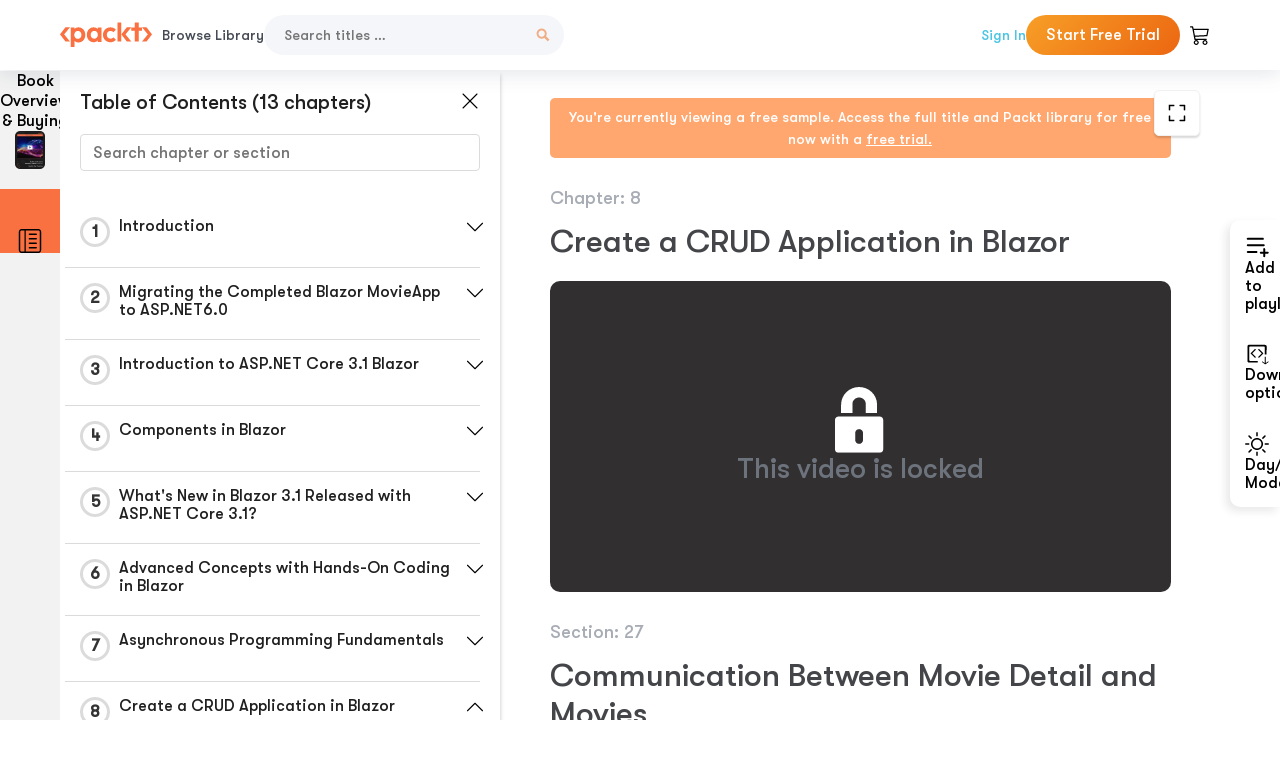

--- FILE ---
content_type: text/html; charset=UTF-8
request_url: https://subscription.packtpub.com/video/web-development/9781805120582/p8/video8_27/communication-between-movie-detail-and-movies
body_size: 21632
content:
<link rel="preconnect" href="https://static.packt-cdn.com" crossorigin>


<!DOCTYPE html>
<html lang="en">
<head>
    <meta charset="utf-8">
    <meta name="referrer" content="no-referrer-when-downgrade">
    <meta http-equiv="X-UA-Compatible" content="IE=edge">
    <meta name="viewport" content="width=device-width, initial-scale=1">
    
    <script>
        window.dataLayer = window.dataLayer || [];
        function gtag(){dataLayer.push(arguments);}

        gtag('consent', 'default', {
            'ad_user_data': 'denied',
            'ad_personalization': 'denied',
            'ad_storage': 'denied',
            'analytics_storage': 'denied',
            'region': ["AT", "BE", "BG", "HR", "CY", "CZ", "DK", "EE", "FI", "FR", "DE", "EL", "ES", "HU", "IE", "IS", "IT", "LI", "LV", "LT", "LU", "MT", "NL", "NO", "PL", "PT", "RO", "SK", "SI", "SE", "UK", "US-CA"]
        });
    </script>

    <title>Create a CRUD Application in Blazor | Build and Learn ASP.NET 6.0 Blazor Hands-On</title>
    <meta name="description" content="Create a CRUD Application in Blazor. A chapter from Build and Learn ASP.NET 6.0 Blazor Hands-On by Kaushik Roy Chowdhury" />
    <link rel="canonical" href="https://subscription.packtpub.com/video/web-development/9781805120582/p8/video8_27/communication-between-movie-detail-and-movies" />


    <meta name="robots" content="index,follow" />
    <link rel="preload" as="style" href="https://subscription.packtpub.com/rebuild/build/assets/subs-reader-6n3Hmdld.css" /><link rel="stylesheet" href="https://subscription.packtpub.com/rebuild/build/assets/subs-reader-6n3Hmdld.css" />        <link rel="modulepreload" href="https://subscription.packtpub.com/rebuild/build/assets/app-CuMmNZwT.js" /><script type="module" src="https://subscription.packtpub.com/rebuild/build/assets/app-CuMmNZwT.js"></script>
    <link rel="icon" href="/favicon.ico" sizes="48x48" >
<link rel="icon" href="/favicon.svg" sizes="any" type="image/svg+xml">
<link rel="apple-touch-icon" href="/apple-touch-icon.png"/>
    <style>
    @font-face {
        font-family: 'Outfit';
        font-style: normal;
        font-display: swap;
        src: local('Outfit'), url('https://subscription.packtpub.com/rebuild/build/assets/Outfit-VariableFont_wght-B-fmKU8E.woff2') format('woff2');
        font-weight: 100 1000;
    }

    * {
        font-family: 'Outfit', Arial, Helvetica, sans-serif;
        font-optical-sizing: auto;
        font-weight: 400;
        font-style: normal;
    }
</style>
            <style>
    @font-face {
        font-family:Walsheim;
        font-display: swap;
        src: url('https://subscription.packtpub.com/rebuild/build/assets/gt_walsheim_pro_regular-CYPdbqOU.woff2') format("woff2");
    }

    * {
        font-family: 'Walsheim', Arial, Helvetica, sans-serif;
        font-optical-sizing: auto;
        font-weight: 400;
        font-style: normal;
    }
</style>
        <!-- Open Graph Tags  -->
<meta property="og:url" content="https://subscription.packtpub.com/video/web-development/9781805120582/p8/video8_27/communication-between-movie-detail-and-movies" />
<meta property="og:site_name" content="Packt" />
<meta property="og:image" content="https://content.packt.com/V19867/cover_image.jpg?version=1758031310" />
<meta property="og:image:secure_url" content="https://content.packt.com/V19867/cover_image.jpg?version=1758031310" />
<meta property="og:title" content="Create a CRUD Application in Blazor | Build and Learn ASP.NET 6.0 Blazor Hands-On" />
<meta property="og:description" content="Create a CRUD Application in Blazor. A chapter from Build and Learn ASP.NET 6.0 Blazor Hands-On by Kaushik Roy Chowdhury" />

<!-- Twitter Tags  -->
<meta name="twitter:title" content="Create a CRUD Application in Blazor | Build and Learn ASP.NET 6.0 Blazor Hands-On" />
<meta name="twitter:description" content="Create a CRUD Application in Blazor. A chapter from Build and Learn ASP.NET 6.0 Blazor Hands-On by Kaushik Roy Chowdhury" />
    <!-- Twitter Card  -->
<meta name="twitter:card" content="summary" />
<meta name="twitter:site" content="@PacktPub" />
<meta name="twitter:creator" content="@PacktPub" />

<meta name="twitter:image" content="https://content.packt.com/V19867/cover_image.jpg?version=1758031310" />

            <script>
            window.pageName = "subs-reader";
        </script>
                <script>
            window.packtPubBaseUrl = "https://www.packtpub.com/en-us";
        </script>
        
    <script>
        window.cartItems = [];
    </script>

    
    
    <script async src="https://91519dce225c6867.packtpub.com/gtag/js?id=G-Q4R8G7SJDK"></script>
    <script>
        window.dataLayer = window.dataLayer || [];
        function gtag(){dataLayer.push(arguments);}

        gtag('js', new Date());

        gtag('config', "G-Q4R8G7SJDK", {
            'server_container_url': 'https://91519dce225c6867.packtpub.com',
                    });

        gtag('consent', 'default', {
            'ad_user_data': 'denied',
            'ad_personalization': 'denied',
            'ad_storage': 'denied',
            'analytics_storage': 'denied',
            'region': ["AT", "BE", "BG", "HR", "CY", "CZ", "DK", "EE", "FI", "FR", "DE", "EL", "ES", "HU", "IE", "IS", "IT", "LI", "LV", "LT", "LU", "MT", "NL", "NO", "PL", "PT", "RO", "SK", "SI", "SE", "UK", "US-CA"]
        });

                                gtag('set', 'user_properties', {
                                'user_locale': 'en-us',
                                            });
            
                        gtag('config', 'G-Q4R8G7SJDK', {
                                'page_locale': 'en-us',
                'page_country': 'us',
                                'page_currency': 'USD'
            });
                    
        // Get GA4 session ID and client ID from gtag and send to backend
        (function() {
            const measurementId = "G-Q4R8G7SJDK";
            
            function setGACookies(sessionId, clientId) {
                if (sessionId) {
                    // Store session ID in cookie for backend access (30 minutes expiry - matches GA4 session timeout)
                    document.cookie = 'X-GA-Session-ID=' + encodeURIComponent(sessionId) + '; path=/; max-age=1800; SameSite=Lax';
                }
                
                if (clientId) {
                    // Store client ID in cookie (2 years expiry - matches GA4 client ID lifetime)
                    document.cookie = 'X-GA-Client-ID=' + encodeURIComponent(clientId) + '; path=/; max-age=63072000; SameSite=Lax';
                }
            }

            function getGAAnalyticsData() {
                // Wait for gtag to be ready
                if (typeof gtag === 'undefined') {
                    setTimeout(getGAAnalyticsData, 100);
                    return;
                }

                // Method 1: Try to get session_id and client_id using gtag('get')
                // Note: This may not work in all browsers/configurations, so we have fallbacks
                try {
                    gtag('get', measurementId, 'session_id', function(sessionId) {
                        gtag('get', measurementId, 'client_id', function(clientId) {
                            if (sessionId || clientId) {
                                setGACookies(sessionId, clientId);
                            } else {
                                // Fallback: Parse from _ga cookie
                                parseGACookies();
                            }
                        });
                    });
                } catch (e) {
                    // Fallback: Parse from cookies
                    parseGACookies();
                }
            }

            function parseGACookies() {
                // Fallback: Parse _ga cookie format: GA1.2.XXXXXXXXX.YYYYYYYYY
                // Where XXXXXXX is client ID and YYYYYYYY is session start time
                const gaCookie = document.cookie.split('; ').find(row => row.startsWith('_ga='));
                if (gaCookie) {
                    const gaValue = gaCookie.split('=')[1];
                    const parts = gaValue.split('.');
                    if (parts.length >= 4) {
                        // Client ID is parts[2] + parts[3]
                        const clientId = parts[2] + '.' + parts[3];
                        setGACookies(null, clientId);
                    }
                }

                // Also try _ga_<MEASUREMENT_ID> cookie which has more structured data
                const gaMeasurementCookie = document.cookie.split('; ').find(row => row.startsWith('_ga_' + measurementId.replace('G-', '') + '='));
                if (gaMeasurementCookie) {
                    try {
                        const cookieValue = gaMeasurementCookie.split('=')[1];
                        const decoded = decodeURIComponent(cookieValue);
                        // The cookie format is: GS1.1.<session_id>.<timestamp>
                        const cookieParts = decoded.split('.');
                        if (cookieParts.length >= 4) {
                            const sessionId = cookieParts[2];
                            setGACookies(sessionId, null);
                        }
                    } catch (e) {
                        // Ignore parsing errors
                    }
                }
            }

            // Get analytics data after gtag is initialized
            // Use a longer delay to ensure gtag is fully loaded
            if (document.readyState === 'loading') {
                document.addEventListener('DOMContentLoaded', function() {
                    setTimeout(getGAAnalyticsData, 1500);
                });
            } else {
                setTimeout(getGAAnalyticsData, 1500);
            }

            // Also try to capture session_id from gtag events as a backup
            // This fires when any gtag event is sent
            const originalGtag = window.gtag;
            if (originalGtag) {
                window.gtag = function() {
                    const args = Array.from(arguments);
                    // Check if this is an event that might contain session info
                    if (args[0] === 'event' || args[0] === 'config') {
                        // Try to extract session_id from the event
                        const config = args[2] || {};
                        if (config.session_id) {
                            setGACookies(config.session_id, config.client_id);
                        }
                    }
                    return originalGtag.apply(this, arguments);
                };
            }
        })();
    </script>
</head>

<body>
<div class="float-alert-container"></div>


<noscript>
        <iframe src="https://91519dce225c6867.packtpub.com/ns.html?id=GTM-N8ZG435Z" height="0" width="0" style="display:none;visibility:hidden"></iframe>
    </noscript>
<!-- End Google Tag Manager (noscript) -->
    <header class="header-sticky header full-width-container">
    <a href="https://subscription.packtpub.com" class="navbar-brand">
        <img src="/images/logo-new.svg" alt="Packt Logo" class="logo">
    </a>

    <div class="d-lg-inline navbar-nav desktop">
        <a href="https://subscription.packtpub.com/search" class="nav-link">
            Browse Library
        </a>
    </div>
    <form action="https://subscription.packtpub.com/search"
          class="d-flex form header-search-form desktop">
        <input required="" name="query" placeholder="Search titles …" type="text"
               class="mr-sm-2 form-control form-input" data-sharkid="__0">
        <button type="submit" class="header-search-form-btn">
            <img
    src="https://subscription.packtpub.com/rebuild/build/assets/search-BIeXIed5.svg"
    class="svg-icon icon icon-1"
    
    alt="Search icon"
/>
        </button>
    </form>

    
        <a href="https://www.packtpub.com/login?returnUrl=https://subscription.packtpub.com/video/web-development/9781805120582/p8/video8_27/communication-between-movie-detail-and-movies" rel="nofollow"
           class="nav-link auth-btn style-1 ml-auto desktop">
            Sign In
        </a>

                    <a href="https://www.packtpub.com/checkout-subscription/packt-subscription-monthly?freetrial=true" rel="nofollow"
               class="start-free-trial-btn subs-btn subs-btn-primary-gradient subs-btn-rounded desktop">
                Start Free Trial
            </a>
        
    
    <div class="header-searchbar-collapse collapse">
        <form action="https://subscription.packtpub.com/search" class="d-flex form header-search-form">
            <input required="" name="query" placeholder="Search titles …" type="text"
                   class="mr-sm-2 form-control form-input">
            <button type="submit" class="header-search-form-btn">
                <img
    src="https://subscription.packtpub.com/rebuild/build/assets/search-BIeXIed5.svg"
    class="svg-icon icon icon-1"
    
    alt="Search icon"
/>
            </button>
        </form>
    </div>

    <div
        class="nav-row navbar-nav mobile-search-parent device"
        data-toggle="header-searchbar-collapse"
        data-toggle-override="collapse"
        data-toggle-event="click"
        data-add-class-on-outside-click="collapse"
    >
        <img
    src="https://subscription.packtpub.com/rebuild/build/assets/close-BX_BCJyJ.svg"
    class="svg-icon icon switch-icon"
    
    alt="Close icon"
/>
        <img
    src="https://subscription.packtpub.com/rebuild/build/assets/search-BIeXIed5.svg"
    class="svg-icon icon default-icon"
    
    alt="Search icon"
/>
    </div>

    
        <div
            class="cart-btn-parent"
            data-toggle="header-cart-dropdown"
            data-add-class-on-outside-click="d-none"
        >
            <div class="btn-content">
                <img
    src="https://subscription.packtpub.com/rebuild/build/assets/cart-LNtEc-og.svg"
    class="svg-icon icon"
    
    alt="Account"
/>
                            </div>
            <ul class="dropdown-menu dropdown-menu-right header-cart-dropdown d-none">
    <div class="card">
        <div class="card-header">
            <div class="label">My Cart</div>
                    </div>

                    <div class="card-body empty-items">
                <div class="empty-label">Your cart is empty!</div>
            </div>
        
    </div>
</ul>
        </div>

    
    
    <div class="navbar-collapse collapse">
        <a href="https://subscription.packtpub.com/search" class="nav-link">
            Browse Library
        </a>
                    <a href="https://www.packtpub.com/login?returnUrl=https://subscription.packtpub.com/video/web-development/9781805120582/p8/video8_27/communication-between-movie-detail-and-movies" rel="nofollow"
               class="style-1 nav-link auth-btn">
                Sign In
            </a>
                            <a href="https://www.packtpub.com/checkout-subscription/packt-subscription-monthly?freetrial=true" rel="nofollow"
                   class="subs-btn subs-btn-primary-gradient subs-btn-rounded start-free-trial-btn">
                    Start Free Trial
                </a>
                        </div>

    <button
        class="navbar-toggler device"
        data-toggle="navbar-collapse"
        data-toggle-override="collapse"
        data-toggle-event="click"
        data-add-class-on-outside-click="collapse"
    >
        <img
    src="https://subscription.packtpub.com/rebuild/build/assets/close-BX_BCJyJ.svg"
    class="svg-icon icon switch-icon"
    
    alt="Close icon"
/>
        <img
    src="https://subscription.packtpub.com/rebuild/build/assets/navbar-menu-DmFh5blr.svg"
    class="svg-icon icon default-icon"
    
    alt="Icon"
/>
    </button>

    <div id="add-to-playlist" class="rebuild-modal  d-none" data-has-errors="">
    <div class="rebuild-modal-content ">
        <div class="rebuild-modal-content-header">
                <h3 class="rebuild-modal-title m-0 add-to-playlist-title">Add to playlist</h3>
    <h3 class="rebuild-modal-title m-0 create-playlist-title d-none">Create a Playlist</h3>
            <img
    src="https://subscription.packtpub.com/rebuild/build/assets/close-BX_BCJyJ.svg"
    class="svg-icon icon icon-4"
    data-modal-close="add-to-playlist"
    alt="Modal Close icon"
/>
       </div>
        <div class="rebuild-modal-content-body scrollbar">
                        <div class="logged-out-message">
            You need to login to use this feature.
        </div>
            </div>
            </div>
</div>
    </header>


    <div class="reader-page">
        <div id="main" class="hidden-sidebar">
            <div class="lhs-tabs-container">
    <ul class="lhs-tabs">
        <li id="tab-overview" data-target="overview" class="lhs-tabs-toggle">
            <span class="inline-tooltip right">Book Overview & Buying</span>
                        <img src="https://content.packt.com/V19867/cover_image.jpg?version=1758031310"
     alt="Build and Learn ASP.NET 6.0 Blazor Hands-On"
     srcset="https://content.packt.com/_/image/xsmall/V19867/cover_image.jpg?version=1758031310 40w, https://content.packt.com/_/image/small/V19867/cover_image.jpg?version=1758031310 60w, https://content.packt.com/_/image/medium/V19867/cover_image.jpg?version=1758031310 80w, https://content.packt.com/_/image/large/V19867/cover_image.jpg?version=1758031310 100w, https://content.packt.com/_/image/xlarge/V19867/cover_image.jpg?version=1758031310 150w, https://content.packt.com/_/image/xxlarge/V19867/cover_image.jpg?version=1758031310 200w, https://content.packt.com/_/image/original/V19867/cover_image.jpg?version=1758031310 810w"
     sizes="30px"
     width="30"
     height="38"
     class="rounded-1"
     loading="lazy"
     fetchpriority="auto"
     onerror="this.onerror=null;this.srcset='';this.src='https://static.packt-cdn.com/assets/images/Packt-iPad-Logos_250x308.png'"
>
        </li>
        <li id="tab-toc" data-target="toc" class="lhs-tabs-toggle">
            <span class="inline-tooltip right">Table Of Contents</span>
            <img
    src="https://subscription.packtpub.com/rebuild/build/assets/new-toc-BUwxm80z.svg"
    class="svg-icon icon icon-4"
    
    alt="Toc"
/>
        </li>
            </ul>
    <div class="lhs-tabs-content">
        <section class="overview-panel lhs-tabs-panel">
    <div class="overview scroll-area" data-simplebar>
        <div class="overview-header desktop">
            <div class="overview-header__img-container">
                                <img src="https://content.packt.com/V19867/cover_image.jpg?version=1758031310"
     alt="Build and Learn ASP.NET 6.0 Blazor Hands-On"
     srcset="https://content.packt.com/_/image/xsmall/V19867/cover_image.jpg?version=1758031310 40w, https://content.packt.com/_/image/small/V19867/cover_image.jpg?version=1758031310 60w, https://content.packt.com/_/image/medium/V19867/cover_image.jpg?version=1758031310 80w, https://content.packt.com/_/image/large/V19867/cover_image.jpg?version=1758031310 100w, https://content.packt.com/_/image/xlarge/V19867/cover_image.jpg?version=1758031310 150w, https://content.packt.com/_/image/xxlarge/V19867/cover_image.jpg?version=1758031310 200w, https://content.packt.com/_/image/original/V19867/cover_image.jpg?version=1758031310 810w"
     sizes="60px"
     width="60"
     height="74"
     class="rounded-1"
     loading="lazy"
     fetchpriority="auto"
     onerror="this.onerror=null;this.srcset='';this.src='https://static.packt-cdn.com/assets/images/Packt-iPad-Logos_250x308.png'"
>
            </div>
            <div class="overview-header__info-container">
                <div class="title-container">
                    <h4 id="bookTitle" class="title" data-book-title="Build and Learn ASP.NET 6.0 Blazor Hands-On">Build and Learn ASP.NET 6.0 Blazor Hands-On
                                            </h4>
                                            <h5 class="author">By :
                            <span class="author-names">

                                                                <span>Kaushik Roy Chowdhury</span>
                                                        </span>
                        </h5>
                    
                </div>
                <div id="customerReviews" class="customer-reviews ">
                    <div>
                                            </div>
                </div>
                <div class="overview-header__info-container-buttons">
                                            
                        <div class="overview__buy-button">
    <a
            href="https://www.packtpub.com/product/build-and-learn-aspnet-60-blazor-hands-on/9781805120582"
            target="_blank"
            id="buy-button"
            title="Buy this Video"
    >
        Buy this Video
    </a>
</div>
                                    </div>
            </div>
            <div class="panel__close">
    <img
    src="https://subscription.packtpub.com/rebuild/build/assets/close-BX_BCJyJ.svg"
    class="svg-icon icon icon-3"
    
    alt="close"
/>
</div>
<div class="panel__close white">
    <img
    src="https://subscription.packtpub.com/rebuild/build/assets/close-white-DMS8wjWH.svg"
    class="svg-icon icon icon-3"
    
    alt="close"
/>
</div>
        </div>
        <div class="overview-header mobile">
            <div class="overview-header__info-wrap">
                <div class="title-container-mobile">
                                        <img src="https://content.packt.com/V19867/cover_image.jpg?version=1758031310"
     alt="Build and Learn ASP.NET 6.0 Blazor Hands-On"
     srcset="https://content.packt.com/_/image/xsmall/V19867/cover_image.jpg?version=1758031310 40w, https://content.packt.com/_/image/small/V19867/cover_image.jpg?version=1758031310 60w, https://content.packt.com/_/image/medium/V19867/cover_image.jpg?version=1758031310 80w, https://content.packt.com/_/image/large/V19867/cover_image.jpg?version=1758031310 100w, https://content.packt.com/_/image/xlarge/V19867/cover_image.jpg?version=1758031310 150w, https://content.packt.com/_/image/xxlarge/V19867/cover_image.jpg?version=1758031310 200w, https://content.packt.com/_/image/original/V19867/cover_image.jpg?version=1758031310 810w"
     sizes="60px"
     width="60"
     height="74"
     class="small-book-image"
     loading="lazy"
     fetchpriority="auto"
     onerror="this.onerror=null;this.srcset='';this.src='https://static.packt-cdn.com/assets/images/Packt-iPad-Logos_250x308.png'"
>

                    <div class="flex-column">
                        <h4 class="title">Build and Learn ASP.NET 6.0 Blazor Hands-On</h4>
                        <div id="customerReviews" class="customer-reviews ">
                            <div>
                                
                            </div>
                        </div>

                    </div>
                </div>
                                    <h5 class="author">By: <span class="author-names">
                                                        <span>Kaushik Roy Chowdhury</span>
                                                </span></h5>
                                <div class="panel__close">
    <svg fill="none" viewBox="0 0 24 24" height="24" width="24" xmlns="http://www.w3.org/2000/svg"
        class="close-btn">
        <path xmlns="http://www.w3.org/2000/svg"
            d="M6.96967 6.96967C7.26256 6.67678 7.73744 6.67678 8.03033 6.96967L12 10.9393L15.9697 6.96967C16.2626 6.67678 16.7374 6.67678 17.0303 6.96967C17.3232 7.26256 17.3232 7.73744 17.0303 8.03033L13.0607 12L17.0303 15.9697C17.3232 16.2626 17.3232 16.7374 17.0303 17.0303C16.7374 17.3232 16.2626 17.3232 15.9697 17.0303L12 13.0607L8.03033 17.0303C7.73744 17.3232 7.26256 17.3232 6.96967 17.0303C6.67678 16.7374 6.67678 16.2626 6.96967 15.9697L10.9393 12L6.96967 8.03033C6.67678 7.73744 6.67678 7.26256 6.96967 6.96967Z"
            fill="#202020"></path>
    </svg>
</div>
            </div>
            <div class="overview-header__info-container-buttons">
                
                                    <div class="overview__buy-button">
    <a
            href="https://www.packtpub.com/product/build-and-learn-aspnet-60-blazor-hands-on/9781805120582"
            target="_blank"
            id="buy-button"
            title="Buy this Video"
    >
        Buy this Video
    </a>
</div>
                            </div>
        </div>
        <div class="overview-content">
            <h4 class="overview-content__title">Overview of this book</h4>
            <div class="contentfull-block">This comprehensive video course is designed to provide a complete overview of the Blazor framework, covering installation and configuration requirements; it has been divided into several sections.

The course starts with an introduction and overview of the Blazor framework and concludes with a demo of the finished application. In section one, you will be guided through the necessary installation and configuration requirements for the Blazor framework; section two provides a more detailed overview of the Blazor framework, including hosting models.

Section three dives straight into building the first component, taking advantage of the component-based ecosystem of Blazor. Further sections cover advanced concepts such as data binding, routing, and lifecycle methods. In addition, the course explores the new features added to the latest version of ASP.NET Core 3.1. 

You will also learn how to build a CRUD movie application, explore asynchronous programming fundamentals that are essential for Blazor, and introduce authorization to the movie app, allowing users to view only their own user profile data. Throughout the course, you will gain a deeper understanding of the various components of Blazor and get practical experience through hands-on coding exercises.

By the end of the course, you will be able to learn and build an ASP.NET 6.0 project.

All resources and code files are placed here: https://github.com/PacktPublishing/Build-and-Learn-ASP.NET-6.0-Blazor-Hands-On</div>
        </div>
    </div>
</section>
        <section class="toc-panel lhs-tabs-panel">
    <section class="scroll-area" data-simplebar>
        <div class="toc-panel__wrapper">
            <div class="toc-panel__header">
                <div class="toc-panel__header__title">
                    Table of Contents (<span class="chapter-count">13</span> chapters)
                </div>
                <div class="panel__close">
    <img
    src="https://subscription.packtpub.com/rebuild/build/assets/close-BX_BCJyJ.svg"
    class="svg-icon icon icon-3"
    
    alt="close"
/>
</div>
<div class="panel__close white">
    <img
    src="https://subscription.packtpub.com/rebuild/build/assets/close-white-DMS8wjWH.svg"
    class="svg-icon icon icon-3"
    
    alt="close"
/>
</div>
            </div>
            <div class="toc-search">
                <div class="form-group toc-search__form">
                    <input type="email" placeholder="Search chapter or section" class="form-control toc-search__form__input" data-toc-search>
                    <span class="clear-search">
                    <img
    src="https://subscription.packtpub.com/rebuild/build/assets/close-BX_BCJyJ.svg"
    class="svg-icon icon icon-2"
    
    alt="close"
/>
                    </span>
                </div>
            </div>
        </div>
        <div toc-data-auth="" class="toc-panel__contents">
                            <div class="toc-panel__contents__chapter" data-chapter-id="p1">
                                        <div class="toc-panel__contents__chapter__header">
                        <div class="toc-panel__contents__chapter__header__content">
                            <div class="toc-panel__contents__chapter__header__tracker">
                                <div class="circular-progress">
                                    <svg width="30" height="30">
                                        <circle cx="15" cy="15" r="13.5" stroke-width="3" class="progress-background">
                                        </circle>
                                        <circle cx="15" cy="15" r="13.5" stroke-width="3"
                                                stroke-dasharray="84.82300164692441" stroke-dashoffset="84.82300164692441"
                                                class="progress"></circle>
                                        <text x="15" y="15" class="percentage">
                                                                                            1
                                                                                    </text>
                                    </svg>
                                </div>
                            </div>
                            <div class="toc-panel__contents__chapter__header--title">
                                Introduction
                                <div class="toc-panel__contents__chapter__header--title-progress d-none">
                                    <span class="status"></span>
                                    <span class="out-of"></span>
                                    <span class="percentage"></span>
                                </div>
                            </div>
                        </div>
                        <div class="toc-panel__contents__chapter__header__dropdown--icon">
                                                        <img
    src="https://subscription.packtpub.com/rebuild/build/assets/chevron-down-grey-D1AYdVO8.svg"
    class="svg-icon icon icon-3"
    aria-expanded="false" href="#sectionCollapse0" role="button"
    alt="chevron up"
/>
                                                    </div>
                    </div>
                    <div data-target="#sectionCollapse0" aria-expanded="true"
                         class="toc-panel__contents__chapter__section__dropdown ">
                        <div class="toc-panel__contents__chapter__section__dropdown__sections">
                                                            <div
                                    data-section-id="video1_1"
                                    class="toc-panel__contents__chapter__section__dropdown__sections__title ">
                                    <div class="toc-panel__contents__chapter__section__dropdown__sections__title--progress">
                                        <img
    src="https://subscription.packtpub.com/rebuild/build/assets/check-BpIpel2p.svg"
    class="svg-icon icon check-icon"
    
    alt="Icon"
/>
                                    </div>
                                                                            <a href="https://subscription.packtpub.com/video/web-development/9781805120582/p1/video1_1/introduction-and-features">Introduction and Features</a>
                                                                    </div>
                                                            <div
                                    data-section-id="video1_2"
                                    class="toc-panel__contents__chapter__section__dropdown__sections__title ">
                                    <div class="toc-panel__contents__chapter__section__dropdown__sections__title--progress">
                                        <img
    src="https://subscription.packtpub.com/rebuild/build/assets/check-BpIpel2p.svg"
    class="svg-icon icon check-icon"
    
    alt="Icon"
/>
                                    </div>
                                                                            <a href="https://subscription.packtpub.com/video/web-development/9781805120582/p1/video1_2/live-demo-of-completed-blazor-app">Live Demo of Completed Blazor App</a>
                                                                    </div>
                                                    </div>
                    </div>
                </div>
                            <div class="toc-panel__contents__chapter" data-chapter-id="p2">
                                        <div class="toc-panel__contents__chapter__header">
                        <div class="toc-panel__contents__chapter__header__content">
                            <div class="toc-panel__contents__chapter__header__tracker">
                                <div class="circular-progress">
                                    <svg width="30" height="30">
                                        <circle cx="15" cy="15" r="13.5" stroke-width="3" class="progress-background">
                                        </circle>
                                        <circle cx="15" cy="15" r="13.5" stroke-width="3"
                                                stroke-dasharray="84.82300164692441" stroke-dashoffset="84.82300164692441"
                                                class="progress"></circle>
                                        <text x="15" y="15" class="percentage">
                                                                                            2
                                                                                    </text>
                                    </svg>
                                </div>
                            </div>
                            <div class="toc-panel__contents__chapter__header--title">
                                Migrating the Completed Blazor MovieApp to ASP.NET6.0
                                <div class="toc-panel__contents__chapter__header--title-progress d-none">
                                    <span class="status"></span>
                                    <span class="out-of"></span>
                                    <span class="percentage"></span>
                                </div>
                            </div>
                        </div>
                        <div class="toc-panel__contents__chapter__header__dropdown--icon">
                                                        <img
    src="https://subscription.packtpub.com/rebuild/build/assets/chevron-down-grey-D1AYdVO8.svg"
    class="svg-icon icon icon-3"
    aria-expanded="false" href="#sectionCollapse1" role="button"
    alt="chevron up"
/>
                                                    </div>
                    </div>
                    <div data-target="#sectionCollapse1" aria-expanded="true"
                         class="toc-panel__contents__chapter__section__dropdown ">
                        <div class="toc-panel__contents__chapter__section__dropdown__sections">
                                                            <div
                                    data-section-id="video2_1"
                                    class="toc-panel__contents__chapter__section__dropdown__sections__title ">
                                    <div class="toc-panel__contents__chapter__section__dropdown__sections__title--progress">
                                        <img
    src="https://subscription.packtpub.com/rebuild/build/assets/check-BpIpel2p.svg"
    class="svg-icon icon check-icon"
    
    alt="Icon"
/>
                                    </div>
                                                                            <a href="https://subscription.packtpub.com/video/web-development/9781805120582/p2/video2_1/migrating-the-completed-movie-app-crud-application-to-aspnet-60">Migrating the Completed Movie App CRUD Application to ASP.NET 6.0</a>
                                                                    </div>
                                                    </div>
                    </div>
                </div>
                            <div class="toc-panel__contents__chapter" data-chapter-id="p3">
                                        <div class="toc-panel__contents__chapter__header">
                        <div class="toc-panel__contents__chapter__header__content">
                            <div class="toc-panel__contents__chapter__header__tracker">
                                <div class="circular-progress">
                                    <svg width="30" height="30">
                                        <circle cx="15" cy="15" r="13.5" stroke-width="3" class="progress-background">
                                        </circle>
                                        <circle cx="15" cy="15" r="13.5" stroke-width="3"
                                                stroke-dasharray="84.82300164692441" stroke-dashoffset="84.82300164692441"
                                                class="progress"></circle>
                                        <text x="15" y="15" class="percentage">
                                                                                            3
                                                                                    </text>
                                    </svg>
                                </div>
                            </div>
                            <div class="toc-panel__contents__chapter__header--title">
                                Introduction to ASP.NET Core 3.1 Blazor
                                <div class="toc-panel__contents__chapter__header--title-progress d-none">
                                    <span class="status"></span>
                                    <span class="out-of"></span>
                                    <span class="percentage"></span>
                                </div>
                            </div>
                        </div>
                        <div class="toc-panel__contents__chapter__header__dropdown--icon">
                                                        <img
    src="https://subscription.packtpub.com/rebuild/build/assets/chevron-down-grey-D1AYdVO8.svg"
    class="svg-icon icon icon-3"
    aria-expanded="false" href="#sectionCollapse2" role="button"
    alt="chevron up"
/>
                                                    </div>
                    </div>
                    <div data-target="#sectionCollapse2" aria-expanded="true"
                         class="toc-panel__contents__chapter__section__dropdown ">
                        <div class="toc-panel__contents__chapter__section__dropdown__sections">
                                                            <div
                                    data-section-id="video3_1"
                                    class="toc-panel__contents__chapter__section__dropdown__sections__title ">
                                    <div class="toc-panel__contents__chapter__section__dropdown__sections__title--progress">
                                        <img
    src="https://subscription.packtpub.com/rebuild/build/assets/check-BpIpel2p.svg"
    class="svg-icon icon check-icon"
    
    alt="Icon"
/>
                                    </div>
                                                                            <a href="https://subscription.packtpub.com/video/web-development/9781805120582/p3/video3_1/what-is-blazor">What Is Blazor?</a>
                                                                    </div>
                                                            <div
                                    data-section-id="video3_2"
                                    class="toc-panel__contents__chapter__section__dropdown__sections__title ">
                                    <div class="toc-panel__contents__chapter__section__dropdown__sections__title--progress">
                                        <img
    src="https://subscription.packtpub.com/rebuild/build/assets/check-BpIpel2p.svg"
    class="svg-icon icon check-icon"
    
    alt="Icon"
/>
                                    </div>
                                                                            <a href="https://subscription.packtpub.com/video/web-development/9781805120582/p3/video3_2/blazor-hosting-models">Blazor Hosting Models</a>
                                                                    </div>
                                                    </div>
                    </div>
                </div>
                            <div class="toc-panel__contents__chapter" data-chapter-id="p4">
                                        <div class="toc-panel__contents__chapter__header">
                        <div class="toc-panel__contents__chapter__header__content">
                            <div class="toc-panel__contents__chapter__header__tracker">
                                <div class="circular-progress">
                                    <svg width="30" height="30">
                                        <circle cx="15" cy="15" r="13.5" stroke-width="3" class="progress-background">
                                        </circle>
                                        <circle cx="15" cy="15" r="13.5" stroke-width="3"
                                                stroke-dasharray="84.82300164692441" stroke-dashoffset="84.82300164692441"
                                                class="progress"></circle>
                                        <text x="15" y="15" class="percentage">
                                                                                            4
                                                                                    </text>
                                    </svg>
                                </div>
                            </div>
                            <div class="toc-panel__contents__chapter__header--title">
                                Components in Blazor
                                <div class="toc-panel__contents__chapter__header--title-progress d-none">
                                    <span class="status"></span>
                                    <span class="out-of"></span>
                                    <span class="percentage"></span>
                                </div>
                            </div>
                        </div>
                        <div class="toc-panel__contents__chapter__header__dropdown--icon">
                                                        <img
    src="https://subscription.packtpub.com/rebuild/build/assets/chevron-down-grey-D1AYdVO8.svg"
    class="svg-icon icon icon-3"
    aria-expanded="false" href="#sectionCollapse3" role="button"
    alt="chevron up"
/>
                                                    </div>
                    </div>
                    <div data-target="#sectionCollapse3" aria-expanded="true"
                         class="toc-panel__contents__chapter__section__dropdown ">
                        <div class="toc-panel__contents__chapter__section__dropdown__sections">
                                                            <div
                                    data-section-id="video4_1"
                                    class="toc-panel__contents__chapter__section__dropdown__sections__title ">
                                    <div class="toc-panel__contents__chapter__section__dropdown__sections__title--progress">
                                        <img
    src="https://subscription.packtpub.com/rebuild/build/assets/check-BpIpel2p.svg"
    class="svg-icon icon check-icon"
    
    alt="Icon"
/>
                                    </div>
                                                                            <a href="https://subscription.packtpub.com/video/web-development/9781805120582/p4/video4_1/create-your-first-razor-component-in-blazor">Create Your First Razor Component in Blazor</a>
                                                                    </div>
                                                            <div
                                    data-section-id="video4_2"
                                    class="toc-panel__contents__chapter__section__dropdown__sections__title ">
                                    <div class="toc-panel__contents__chapter__section__dropdown__sections__title--progress">
                                        <img
    src="https://subscription.packtpub.com/rebuild/build/assets/check-BpIpel2p.svg"
    class="svg-icon icon check-icon"
    
    alt="Icon"
/>
                                    </div>
                                                                            <a href="https://subscription.packtpub.com/video/web-development/9781805120582/p4/video4_2/create-a-nested-component-in-blazor">Create a Nested Component in Blazor</a>
                                                                    </div>
                                                    </div>
                    </div>
                </div>
                            <div class="toc-panel__contents__chapter" data-chapter-id="p5">
                                        <div class="toc-panel__contents__chapter__header">
                        <div class="toc-panel__contents__chapter__header__content">
                            <div class="toc-panel__contents__chapter__header__tracker">
                                <div class="circular-progress">
                                    <svg width="30" height="30">
                                        <circle cx="15" cy="15" r="13.5" stroke-width="3" class="progress-background">
                                        </circle>
                                        <circle cx="15" cy="15" r="13.5" stroke-width="3"
                                                stroke-dasharray="84.82300164692441" stroke-dashoffset="84.82300164692441"
                                                class="progress"></circle>
                                        <text x="15" y="15" class="percentage">
                                                                                            5
                                                                                    </text>
                                    </svg>
                                </div>
                            </div>
                            <div class="toc-panel__contents__chapter__header--title">
                                What&#039;s New in Blazor 3.1 Released with ASP.NET Core 3.1?
                                <div class="toc-panel__contents__chapter__header--title-progress d-none">
                                    <span class="status"></span>
                                    <span class="out-of"></span>
                                    <span class="percentage"></span>
                                </div>
                            </div>
                        </div>
                        <div class="toc-panel__contents__chapter__header__dropdown--icon">
                                                        <img
    src="https://subscription.packtpub.com/rebuild/build/assets/chevron-down-grey-D1AYdVO8.svg"
    class="svg-icon icon icon-3"
    aria-expanded="false" href="#sectionCollapse4" role="button"
    alt="chevron up"
/>
                                                    </div>
                    </div>
                    <div data-target="#sectionCollapse4" aria-expanded="true"
                         class="toc-panel__contents__chapter__section__dropdown ">
                        <div class="toc-panel__contents__chapter__section__dropdown__sections">
                                                            <div
                                    data-section-id="video5_1"
                                    class="toc-panel__contents__chapter__section__dropdown__sections__title ">
                                    <div class="toc-panel__contents__chapter__section__dropdown__sections__title--progress">
                                        <img
    src="https://subscription.packtpub.com/rebuild/build/assets/check-BpIpel2p.svg"
    class="svg-icon icon check-icon"
    
    alt="Icon"
/>
                                    </div>
                                                                            <a href="https://subscription.packtpub.com/video/web-development/9781805120582/p5/video5_1/partial-classes-and-component-tag-usage">Partial Classes and Component Tag Usage</a>
                                                                    </div>
                                                            <div
                                    data-section-id="video5_2"
                                    class="toc-panel__contents__chapter__section__dropdown__sections__title ">
                                    <div class="toc-panel__contents__chapter__section__dropdown__sections__title--progress">
                                        <img
    src="https://subscription.packtpub.com/rebuild/build/assets/check-BpIpel2p.svg"
    class="svg-icon icon check-icon"
    
    alt="Icon"
/>
                                    </div>
                                                                            <a href="https://subscription.packtpub.com/video/web-development/9781805120582/p5/video5_2/pass-parameter-to-components-and-prevent-default-action">Pass Parameter to Components and Prevent Default Action</a>
                                                                    </div>
                                                            <div
                                    data-section-id="video5_3"
                                    class="toc-panel__contents__chapter__section__dropdown__sections__title ">
                                    <div class="toc-panel__contents__chapter__section__dropdown__sections__title--progress">
                                        <img
    src="https://subscription.packtpub.com/rebuild/build/assets/check-BpIpel2p.svg"
    class="svg-icon icon check-icon"
    
    alt="Icon"
/>
                                    </div>
                                                                            <a href="https://subscription.packtpub.com/video/web-development/9781805120582/p5/video5_3/stop-event-propagation-and-detailed-error-handling-during-app-building">Stop Event Propagation and Detailed Error Handling During App Building</a>
                                                                    </div>
                                                    </div>
                    </div>
                </div>
                            <div class="toc-panel__contents__chapter" data-chapter-id="p6">
                                        <div class="toc-panel__contents__chapter__header">
                        <div class="toc-panel__contents__chapter__header__content">
                            <div class="toc-panel__contents__chapter__header__tracker">
                                <div class="circular-progress">
                                    <svg width="30" height="30">
                                        <circle cx="15" cy="15" r="13.5" stroke-width="3" class="progress-background">
                                        </circle>
                                        <circle cx="15" cy="15" r="13.5" stroke-width="3"
                                                stroke-dasharray="84.82300164692441" stroke-dashoffset="84.82300164692441"
                                                class="progress"></circle>
                                        <text x="15" y="15" class="percentage">
                                                                                            6
                                                                                    </text>
                                    </svg>
                                </div>
                            </div>
                            <div class="toc-panel__contents__chapter__header--title">
                                Advanced Concepts with Hands-On Coding in Blazor
                                <div class="toc-panel__contents__chapter__header--title-progress d-none">
                                    <span class="status"></span>
                                    <span class="out-of"></span>
                                    <span class="percentage"></span>
                                </div>
                            </div>
                        </div>
                        <div class="toc-panel__contents__chapter__header__dropdown--icon">
                                                        <img
    src="https://subscription.packtpub.com/rebuild/build/assets/chevron-down-grey-D1AYdVO8.svg"
    class="svg-icon icon icon-3"
    aria-expanded="false" href="#sectionCollapse5" role="button"
    alt="chevron up"
/>
                                                    </div>
                    </div>
                    <div data-target="#sectionCollapse5" aria-expanded="true"
                         class="toc-panel__contents__chapter__section__dropdown ">
                        <div class="toc-panel__contents__chapter__section__dropdown__sections">
                                                            <div
                                    data-section-id="video6_1"
                                    class="toc-panel__contents__chapter__section__dropdown__sections__title ">
                                    <div class="toc-panel__contents__chapter__section__dropdown__sections__title--progress">
                                        <img
    src="https://subscription.packtpub.com/rebuild/build/assets/check-BpIpel2p.svg"
    class="svg-icon icon check-icon"
    
    alt="Icon"
/>
                                    </div>
                                                                            <a href="https://subscription.packtpub.com/video/web-development/9781805120582/p6/video6_1/routing-in-aspnet-core-31-blazor">Routing in ASP.NET Core 3.1 Blazor</a>
                                                                    </div>
                                                            <div
                                    data-section-id="video6_2"
                                    class="toc-panel__contents__chapter__section__dropdown__sections__title ">
                                    <div class="toc-panel__contents__chapter__section__dropdown__sections__title--progress">
                                        <img
    src="https://subscription.packtpub.com/rebuild/build/assets/check-BpIpel2p.svg"
    class="svg-icon icon check-icon"
    
    alt="Icon"
/>
                                    </div>
                                                                            <a href="https://subscription.packtpub.com/video/web-development/9781805120582/p6/video6_2/one-way-data-binding-in-aspnet-core-31-blazor">One-Way Data Binding in ASP.NET Core 3.1 Blazor</a>
                                                                    </div>
                                                            <div
                                    data-section-id="video6_3"
                                    class="toc-panel__contents__chapter__section__dropdown__sections__title ">
                                    <div class="toc-panel__contents__chapter__section__dropdown__sections__title--progress">
                                        <img
    src="https://subscription.packtpub.com/rebuild/build/assets/check-BpIpel2p.svg"
    class="svg-icon icon check-icon"
    
    alt="Icon"
/>
                                    </div>
                                                                            <a href="https://subscription.packtpub.com/video/web-development/9781805120582/p6/video6_3/event-callback-in-aspnet-core-31-blazor">Event Callback in ASP.NET Core 3.1 Blazor</a>
                                                                    </div>
                                                            <div
                                    data-section-id="video6_4"
                                    class="toc-panel__contents__chapter__section__dropdown__sections__title ">
                                    <div class="toc-panel__contents__chapter__section__dropdown__sections__title--progress">
                                        <img
    src="https://subscription.packtpub.com/rebuild/build/assets/check-BpIpel2p.svg"
    class="svg-icon icon check-icon"
    
    alt="Icon"
/>
                                    </div>
                                                                            <a href="https://subscription.packtpub.com/video/web-development/9781805120582/p6/video6_4/two-way-data-binding-in-aspnet-core-31-blazor">Two-Way Data Binding in ASP.NET Core 3.1 Blazor</a>
                                                                    </div>
                                                            <div
                                    data-section-id="video6_5"
                                    class="toc-panel__contents__chapter__section__dropdown__sections__title ">
                                    <div class="toc-panel__contents__chapter__section__dropdown__sections__title--progress">
                                        <img
    src="https://subscription.packtpub.com/rebuild/build/assets/check-BpIpel2p.svg"
    class="svg-icon icon check-icon"
    
    alt="Icon"
/>
                                    </div>
                                                                            <a href="https://subscription.packtpub.com/video/web-development/9781805120582/p6/video6_5/inheritance-in-aspnet-core-31-blazor">Inheritance in ASP.NET Core 3.1 Blazor</a>
                                                                    </div>
                                                            <div
                                    data-section-id="video6_6"
                                    class="toc-panel__contents__chapter__section__dropdown__sections__title ">
                                    <div class="toc-panel__contents__chapter__section__dropdown__sections__title--progress">
                                        <img
    src="https://subscription.packtpub.com/rebuild/build/assets/check-BpIpel2p.svg"
    class="svg-icon icon check-icon"
    
    alt="Icon"
/>
                                    </div>
                                                                            <a href="https://subscription.packtpub.com/video/web-development/9781805120582/p6/video6_6/lifecycle-methods-in-aspnet-core-31-blazor-part-1-fundamentals">Lifecycle Methods in ASP.NET Core 3.1 Blazor - Part 1 (Fundamentals)</a>
                                                                    </div>
                                                            <div
                                    data-section-id="video6_7"
                                    class="toc-panel__contents__chapter__section__dropdown__sections__title ">
                                    <div class="toc-panel__contents__chapter__section__dropdown__sections__title--progress">
                                        <img
    src="https://subscription.packtpub.com/rebuild/build/assets/check-BpIpel2p.svg"
    class="svg-icon icon check-icon"
    
    alt="Icon"
/>
                                    </div>
                                                                            <a href="https://subscription.packtpub.com/video/web-development/9781805120582/p6/video6_7/lifecycle-methods-code-example-setparametersasync">Lifecycle Methods (Code Example) - SetParametersAsync</a>
                                                                    </div>
                                                            <div
                                    data-section-id="video6_8"
                                    class="toc-panel__contents__chapter__section__dropdown__sections__title ">
                                    <div class="toc-panel__contents__chapter__section__dropdown__sections__title--progress">
                                        <img
    src="https://subscription.packtpub.com/rebuild/build/assets/check-BpIpel2p.svg"
    class="svg-icon icon check-icon"
    
    alt="Icon"
/>
                                    </div>
                                                                            <a href="https://subscription.packtpub.com/video/web-development/9781805120582/p6/video6_8/lifecycle-methods-code-example-oninitialized-and-oninitializedasync">Lifecycle Methods (Code Example) - OnInitialized and OnInitializedAsync</a>
                                                                    </div>
                                                            <div
                                    data-section-id="video6_9"
                                    class="toc-panel__contents__chapter__section__dropdown__sections__title ">
                                    <div class="toc-panel__contents__chapter__section__dropdown__sections__title--progress">
                                        <img
    src="https://subscription.packtpub.com/rebuild/build/assets/check-BpIpel2p.svg"
    class="svg-icon icon check-icon"
    
    alt="Icon"
/>
                                    </div>
                                                                            <a href="https://subscription.packtpub.com/video/web-development/9781805120582/p6/video6_9/lifecycle-methods-code-example-onparametersset-and-onparameterssetasync">Lifecycle Methods (Code Example) - OnParametersSet and OnParametersSetAsync</a>
                                                                    </div>
                                                            <div
                                    data-section-id="video6_10"
                                    class="toc-panel__contents__chapter__section__dropdown__sections__title ">
                                    <div class="toc-panel__contents__chapter__section__dropdown__sections__title--progress">
                                        <img
    src="https://subscription.packtpub.com/rebuild/build/assets/check-BpIpel2p.svg"
    class="svg-icon icon check-icon"
    
    alt="Icon"
/>
                                    </div>
                                                                            <a href="https://subscription.packtpub.com/video/web-development/9781805120582/p6/video6_10/lifecycle-methods-code-example-onafterrender-and-onafterrenderasync">Lifecycle Methods (Code Example) - OnAfterRender and OnAfterRenderAsync</a>
                                                                    </div>
                                                            <div
                                    data-section-id="video6_11"
                                    class="toc-panel__contents__chapter__section__dropdown__sections__title ">
                                    <div class="toc-panel__contents__chapter__section__dropdown__sections__title--progress">
                                        <img
    src="https://subscription.packtpub.com/rebuild/build/assets/check-BpIpel2p.svg"
    class="svg-icon icon check-icon"
    
    alt="Icon"
/>
                                    </div>
                                                                            <a href="https://subscription.packtpub.com/video/web-development/9781805120582/p6/video6_11/lifecycle-methods-code-example-shouldrender">Lifecycle Methods (Code Example) - ShouldRender</a>
                                                                    </div>
                                                    </div>
                    </div>
                </div>
                            <div class="toc-panel__contents__chapter" data-chapter-id="p7">
                                        <div class="toc-panel__contents__chapter__header">
                        <div class="toc-panel__contents__chapter__header__content">
                            <div class="toc-panel__contents__chapter__header__tracker">
                                <div class="circular-progress">
                                    <svg width="30" height="30">
                                        <circle cx="15" cy="15" r="13.5" stroke-width="3" class="progress-background">
                                        </circle>
                                        <circle cx="15" cy="15" r="13.5" stroke-width="3"
                                                stroke-dasharray="84.82300164692441" stroke-dashoffset="84.82300164692441"
                                                class="progress"></circle>
                                        <text x="15" y="15" class="percentage">
                                                                                            7
                                                                                    </text>
                                    </svg>
                                </div>
                            </div>
                            <div class="toc-panel__contents__chapter__header--title">
                                Asynchronous Programming Fundamentals
                                <div class="toc-panel__contents__chapter__header--title-progress d-none">
                                    <span class="status"></span>
                                    <span class="out-of"></span>
                                    <span class="percentage"></span>
                                </div>
                            </div>
                        </div>
                        <div class="toc-panel__contents__chapter__header__dropdown--icon">
                                                        <img
    src="https://subscription.packtpub.com/rebuild/build/assets/chevron-down-grey-D1AYdVO8.svg"
    class="svg-icon icon icon-3"
    aria-expanded="false" href="#sectionCollapse6" role="button"
    alt="chevron up"
/>
                                                    </div>
                    </div>
                    <div data-target="#sectionCollapse6" aria-expanded="true"
                         class="toc-panel__contents__chapter__section__dropdown ">
                        <div class="toc-panel__contents__chapter__section__dropdown__sections">
                                                            <div
                                    data-section-id="video7_1"
                                    class="toc-panel__contents__chapter__section__dropdown__sections__title ">
                                    <div class="toc-panel__contents__chapter__section__dropdown__sections__title--progress">
                                        <img
    src="https://subscription.packtpub.com/rebuild/build/assets/check-BpIpel2p.svg"
    class="svg-icon icon check-icon"
    
    alt="Icon"
/>
                                    </div>
                                                                            <a href="https://subscription.packtpub.com/video/web-development/9781805120582/p7/video7_1/learn-asynchronous-programming-through-coding-examples">Learn Asynchronous Programming Through Coding Examples</a>
                                                                    </div>
                                                    </div>
                    </div>
                </div>
                            <div class="toc-panel__contents__chapter" data-chapter-id="p8">
                                        <div class="toc-panel__contents__chapter__header">
                        <div class="toc-panel__contents__chapter__header__content">
                            <div class="toc-panel__contents__chapter__header__tracker">
                                <div class="circular-progress">
                                    <svg width="30" height="30">
                                        <circle cx="15" cy="15" r="13.5" stroke-width="3" class="progress-background">
                                        </circle>
                                        <circle cx="15" cy="15" r="13.5" stroke-width="3"
                                                stroke-dasharray="84.82300164692441" stroke-dashoffset="84.82300164692441"
                                                class="progress"></circle>
                                        <text x="15" y="15" class="percentage">
                                                                                            8
                                                                                    </text>
                                    </svg>
                                </div>
                            </div>
                            <div class="toc-panel__contents__chapter__header--title">
                                Create a CRUD Application in Blazor
                                <div class="toc-panel__contents__chapter__header--title-progress d-none">
                                    <span class="status"></span>
                                    <span class="out-of"></span>
                                    <span class="percentage"></span>
                                </div>
                            </div>
                        </div>
                        <div class="toc-panel__contents__chapter__header__dropdown--icon">
                                                        <img
    src="https://subscription.packtpub.com/rebuild/build/assets/chevron-up-grey-CJySprCs.svg"
    class="svg-icon icon icon-3"
    aria-expanded="true" href="#sectionCollapse7" role="button"
    alt="chevron up"
/>
                                                    </div>
                    </div>
                    <div data-target="#sectionCollapse7" aria-expanded="true"
                         class="toc-panel__contents__chapter__section__dropdown show">
                        <div class="toc-panel__contents__chapter__section__dropdown__sections">
                                                            <div
                                    data-section-id="video8_1"
                                    class="toc-panel__contents__chapter__section__dropdown__sections__title ">
                                    <div class="toc-panel__contents__chapter__section__dropdown__sections__title--progress">
                                        <img
    src="https://subscription.packtpub.com/rebuild/build/assets/check-BpIpel2p.svg"
    class="svg-icon icon check-icon"
    
    alt="Icon"
/>
                                    </div>
                                                                            <a href="https://subscription.packtpub.com/video/web-development/9781805120582/p8/video8_1/create-a-blazor-server-app-with-individual-user-accounts-authentication">Create a Blazor (Server) App with Individual User Accounts Authentication</a>
                                                                    </div>
                                                            <div
                                    data-section-id="video8_2"
                                    class="toc-panel__contents__chapter__section__dropdown__sections__title ">
                                    <div class="toc-panel__contents__chapter__section__dropdown__sections__title--progress">
                                        <img
    src="https://subscription.packtpub.com/rebuild/build/assets/check-BpIpel2p.svg"
    class="svg-icon icon check-icon"
    
    alt="Icon"
/>
                                    </div>
                                                                            <a href="https://subscription.packtpub.com/video/web-development/9781805120582/p8/video8_2/run-the-blazor-app">Run the Blazor App</a>
                                                                    </div>
                                                            <div
                                    data-section-id="video8_3"
                                    class="toc-panel__contents__chapter__section__dropdown__sections__title ">
                                    <div class="toc-panel__contents__chapter__section__dropdown__sections__title--progress">
                                        <img
    src="https://subscription.packtpub.com/rebuild/build/assets/check-BpIpel2p.svg"
    class="svg-icon icon check-icon"
    
    alt="Icon"
/>
                                    </div>
                                                                            <a href="https://subscription.packtpub.com/video/web-development/9781805120582/p8/video8_3/understand-the-project-structure">Understand the Project Structure</a>
                                                                    </div>
                                                            <div
                                    data-section-id="video8_4"
                                    class="toc-panel__contents__chapter__section__dropdown__sections__title ">
                                    <div class="toc-panel__contents__chapter__section__dropdown__sections__title--progress">
                                        <img
    src="https://subscription.packtpub.com/rebuild/build/assets/check-BpIpel2p.svg"
    class="svg-icon icon check-icon"
    
    alt="Icon"
/>
                                    </div>
                                                                            <a href="https://subscription.packtpub.com/video/web-development/9781805120582/p8/video8_4/the-program-class-and-host-object">The Program Class and Host Object</a>
                                                                    </div>
                                                            <div
                                    data-section-id="video8_5"
                                    class="toc-panel__contents__chapter__section__dropdown__sections__title ">
                                    <div class="toc-panel__contents__chapter__section__dropdown__sections__title--progress">
                                        <img
    src="https://subscription.packtpub.com/rebuild/build/assets/check-BpIpel2p.svg"
    class="svg-icon icon check-icon"
    
    alt="Icon"
/>
                                    </div>
                                                                            <a href="https://subscription.packtpub.com/video/web-development/9781805120582/p8/video8_5/startup-class">Startup Class</a>
                                                                    </div>
                                                            <div
                                    data-section-id="video8_6"
                                    class="toc-panel__contents__chapter__section__dropdown__sections__title ">
                                    <div class="toc-panel__contents__chapter__section__dropdown__sections__title--progress">
                                        <img
    src="https://subscription.packtpub.com/rebuild/build/assets/check-BpIpel2p.svg"
    class="svg-icon icon check-icon"
    
    alt="Icon"
/>
                                    </div>
                                                                            <a href="https://subscription.packtpub.com/video/web-development/9781805120582/p8/video8_6/function-of-importsrazor-class">Function of _Imports.razor Class</a>
                                                                    </div>
                                                            <div
                                    data-section-id="video8_7"
                                    class="toc-panel__contents__chapter__section__dropdown__sections__title ">
                                    <div class="toc-panel__contents__chapter__section__dropdown__sections__title--progress">
                                        <img
    src="https://subscription.packtpub.com/rebuild/build/assets/check-BpIpel2p.svg"
    class="svg-icon icon check-icon"
    
    alt="Icon"
/>
                                    </div>
                                                                            <a href="https://subscription.packtpub.com/video/web-development/9781805120582/p8/video8_7/the-shared-folder">The Shared Folder</a>
                                                                    </div>
                                                            <div
                                    data-section-id="video8_8"
                                    class="toc-panel__contents__chapter__section__dropdown__sections__title ">
                                    <div class="toc-panel__contents__chapter__section__dropdown__sections__title--progress">
                                        <img
    src="https://subscription.packtpub.com/rebuild/build/assets/check-BpIpel2p.svg"
    class="svg-icon icon check-icon"
    
    alt="Icon"
/>
                                    </div>
                                                                            <a href="https://subscription.packtpub.com/video/web-development/9781805120582/p8/video8_8/create-a-database-and-add-tables-to-store-users-and-roles">Create a Database and Add Tables to Store Users and Roles</a>
                                                                    </div>
                                                            <div
                                    data-section-id="video8_9"
                                    class="toc-panel__contents__chapter__section__dropdown__sections__title ">
                                    <div class="toc-panel__contents__chapter__section__dropdown__sections__title--progress">
                                        <img
    src="https://subscription.packtpub.com/rebuild/build/assets/check-BpIpel2p.svg"
    class="svg-icon icon check-icon"
    
    alt="Icon"
/>
                                    </div>
                                                                            <a href="https://subscription.packtpub.com/video/web-development/9781805120582/p8/video8_9/add-users-and-roles">Add Users and Roles</a>
                                                                    </div>
                                                            <div
                                    data-section-id="video8_10"
                                    class="toc-panel__contents__chapter__section__dropdown__sections__title ">
                                    <div class="toc-panel__contents__chapter__section__dropdown__sections__title--progress">
                                        <img
    src="https://subscription.packtpub.com/rebuild/build/assets/check-BpIpel2p.svg"
    class="svg-icon icon check-icon"
    
    alt="Icon"
/>
                                    </div>
                                                                            <a href="https://subscription.packtpub.com/video/web-development/9781805120582/p8/video8_10/implement-basic-authorization">Implement Basic Authorization</a>
                                                                    </div>
                                                            <div
                                    data-section-id="video8_11"
                                    class="toc-panel__contents__chapter__section__dropdown__sections__title ">
                                    <div class="toc-panel__contents__chapter__section__dropdown__sections__title--progress">
                                        <img
    src="https://subscription.packtpub.com/rebuild/build/assets/check-BpIpel2p.svg"
    class="svg-icon icon check-icon"
    
    alt="Icon"
/>
                                    </div>
                                                                            <a href="https://subscription.packtpub.com/video/web-development/9781805120582/p8/video8_11/frequently-used-page-directives-for-a-razor-page">Frequently Used Page Directives for a Razor Page</a>
                                                                    </div>
                                                            <div
                                    data-section-id="video8_12"
                                    class="toc-panel__contents__chapter__section__dropdown__sections__title ">
                                    <div class="toc-panel__contents__chapter__section__dropdown__sections__title--progress">
                                        <img
    src="https://subscription.packtpub.com/rebuild/build/assets/check-BpIpel2p.svg"
    class="svg-icon icon check-icon"
    
    alt="Icon"
/>
                                    </div>
                                                                            <a href="https://subscription.packtpub.com/video/web-development/9781805120582/p8/video8_12/create-a-movie-class">Create a Movie Class</a>
                                                                    </div>
                                                            <div
                                    data-section-id="video8_13"
                                    class="toc-panel__contents__chapter__section__dropdown__sections__title ">
                                    <div class="toc-panel__contents__chapter__section__dropdown__sections__title--progress">
                                        <img
    src="https://subscription.packtpub.com/rebuild/build/assets/check-BpIpel2p.svg"
    class="svg-icon icon check-icon"
    
    alt="Icon"
/>
                                    </div>
                                                                            <a href="https://subscription.packtpub.com/video/web-development/9781805120582/p8/video8_13/add-the-movie-entity-to-the-applicationdbcontext">Add the Movie Entity to the ApplicationDbContext</a>
                                                                    </div>
                                                            <div
                                    data-section-id="video8_14"
                                    class="toc-panel__contents__chapter__section__dropdown__sections__title ">
                                    <div class="toc-panel__contents__chapter__section__dropdown__sections__title--progress">
                                        <img
    src="https://subscription.packtpub.com/rebuild/build/assets/check-BpIpel2p.svg"
    class="svg-icon icon check-icon"
    
    alt="Icon"
/>
                                    </div>
                                                                            <a href="https://subscription.packtpub.com/video/web-development/9781805120582/p8/video8_14/add-migration-to-create-movies-table">Add Migration to Create Movies Table</a>
                                                                    </div>
                                                            <div
                                    data-section-id="video8_15"
                                    class="toc-panel__contents__chapter__section__dropdown__sections__title ">
                                    <div class="toc-panel__contents__chapter__section__dropdown__sections__title--progress">
                                        <img
    src="https://subscription.packtpub.com/rebuild/build/assets/check-BpIpel2p.svg"
    class="svg-icon icon check-icon"
    
    alt="Icon"
/>
                                    </div>
                                                                            <a href="https://subscription.packtpub.com/video/web-development/9781805120582/p8/video8_15/create-an-interface-for-data-access-service">Create an Interface for Data Access Service</a>
                                                                    </div>
                                                            <div
                                    data-section-id="video8_16"
                                    class="toc-panel__contents__chapter__section__dropdown__sections__title ">
                                    <div class="toc-panel__contents__chapter__section__dropdown__sections__title--progress">
                                        <img
    src="https://subscription.packtpub.com/rebuild/build/assets/check-BpIpel2p.svg"
    class="svg-icon icon check-icon"
    
    alt="Icon"
/>
                                    </div>
                                                                            <a href="https://subscription.packtpub.com/video/web-development/9781805120582/p8/video8_16/create-a-data-access-service-and-methods-to-retrieve-records">Create a Data Access Service and Methods to Retrieve Records</a>
                                                                    </div>
                                                            <div
                                    data-section-id="video8_17"
                                    class="toc-panel__contents__chapter__section__dropdown__sections__title ">
                                    <div class="toc-panel__contents__chapter__section__dropdown__sections__title--progress">
                                        <img
    src="https://subscription.packtpub.com/rebuild/build/assets/check-BpIpel2p.svg"
    class="svg-icon icon check-icon"
    
    alt="Icon"
/>
                                    </div>
                                                                            <a href="https://subscription.packtpub.com/video/web-development/9781805120582/p8/video8_17/create-methods-for-add-edit-and-delete-operations">Create Methods for Add, Edit, and Delete Operations</a>
                                                                    </div>
                                                            <div
                                    data-section-id="video8_18"
                                    class="toc-panel__contents__chapter__section__dropdown__sections__title ">
                                    <div class="toc-panel__contents__chapter__section__dropdown__sections__title--progress">
                                        <img
    src="https://subscription.packtpub.com/rebuild/build/assets/check-BpIpel2p.svg"
    class="svg-icon icon check-icon"
    
    alt="Icon"
/>
                                    </div>
                                                                            <a href="https://subscription.packtpub.com/video/web-development/9781805120582/p8/video8_18/register-the-data-access-services-class-in-startup">Register the Data Access Services Class in Startup</a>
                                                                    </div>
                                                            <div
                                    data-section-id="video8_19"
                                    class="toc-panel__contents__chapter__section__dropdown__sections__title ">
                                    <div class="toc-panel__contents__chapter__section__dropdown__sections__title--progress">
                                        <img
    src="https://subscription.packtpub.com/rebuild/build/assets/check-BpIpel2p.svg"
    class="svg-icon icon check-icon"
    
    alt="Icon"
/>
                                    </div>
                                                                            <a href="https://subscription.packtpub.com/video/web-development/9781805120582/p8/video8_19/seed-the-movies-database">Seed the Movies Database</a>
                                                                    </div>
                                                            <div
                                    data-section-id="video8_20"
                                    class="toc-panel__contents__chapter__section__dropdown__sections__title ">
                                    <div class="toc-panel__contents__chapter__section__dropdown__sections__title--progress">
                                        <img
    src="https://subscription.packtpub.com/rebuild/build/assets/check-BpIpel2p.svg"
    class="svg-icon icon check-icon"
    
    alt="Icon"
/>
                                    </div>
                                                                            <a href="https://subscription.packtpub.com/video/web-development/9781805120582/p8/video8_20/create-a-details-page-to-show-list-of-movies">Create a Details Page to Show List of Movies</a>
                                                                    </div>
                                                            <div
                                    data-section-id="video8_21"
                                    class="toc-panel__contents__chapter__section__dropdown__sections__title ">
                                    <div class="toc-panel__contents__chapter__section__dropdown__sections__title--progress">
                                        <img
    src="https://subscription.packtpub.com/rebuild/build/assets/check-BpIpel2p.svg"
    class="svg-icon icon check-icon"
    
    alt="Icon"
/>
                                    </div>
                                                                            <a href="https://subscription.packtpub.com/video/web-development/9781805120582/p8/video8_21/add-bootstrap-to-the-project">Add Bootstrap to the Project</a>
                                                                    </div>
                                                            <div
                                    data-section-id="video8_22"
                                    class="toc-panel__contents__chapter__section__dropdown__sections__title ">
                                    <div class="toc-panel__contents__chapter__section__dropdown__sections__title--progress">
                                        <img
    src="https://subscription.packtpub.com/rebuild/build/assets/check-BpIpel2p.svg"
    class="svg-icon icon check-icon"
    
    alt="Icon"
/>
                                    </div>
                                                                            <a href="https://subscription.packtpub.com/video/web-development/9781805120582/p8/video8_22/create-a-modal-popup-dialog-to-add-a-movie">Create a Modal Popup Dialog to Add a Movie</a>
                                                                    </div>
                                                            <div
                                    data-section-id="video8_23"
                                    class="toc-panel__contents__chapter__section__dropdown__sections__title ">
                                    <div class="toc-panel__contents__chapter__section__dropdown__sections__title--progress">
                                        <img
    src="https://subscription.packtpub.com/rebuild/build/assets/check-BpIpel2p.svg"
    class="svg-icon icon check-icon"
    
    alt="Icon"
/>
                                    </div>
                                                                            <a href="https://subscription.packtpub.com/video/web-development/9781805120582/p8/video8_23/edit-the-movies-table">Edit the Movies Table</a>
                                                                    </div>
                                                            <div
                                    data-section-id="video8_24"
                                    class="toc-panel__contents__chapter__section__dropdown__sections__title ">
                                    <div class="toc-panel__contents__chapter__section__dropdown__sections__title--progress">
                                        <img
    src="https://subscription.packtpub.com/rebuild/build/assets/check-BpIpel2p.svg"
    class="svg-icon icon check-icon"
    
    alt="Icon"
/>
                                    </div>
                                                                            <a href="https://subscription.packtpub.com/video/web-development/9781805120582/p8/video8_24/user-data-validation">User Data Validation</a>
                                                                    </div>
                                                            <div
                                    data-section-id="video8_25"
                                    class="toc-panel__contents__chapter__section__dropdown__sections__title ">
                                    <div class="toc-panel__contents__chapter__section__dropdown__sections__title--progress">
                                        <img
    src="https://subscription.packtpub.com/rebuild/build/assets/check-BpIpel2p.svg"
    class="svg-icon icon check-icon"
    
    alt="Icon"
/>
                                    </div>
                                                                            <a href="https://subscription.packtpub.com/video/web-development/9781805120582/p8/video8_25/save-data-to-the-database">Save Data to the Database</a>
                                                                    </div>
                                                            <div
                                    data-section-id="video8_26"
                                    class="toc-panel__contents__chapter__section__dropdown__sections__title ">
                                    <div class="toc-panel__contents__chapter__section__dropdown__sections__title--progress">
                                        <img
    src="https://subscription.packtpub.com/rebuild/build/assets/check-BpIpel2p.svg"
    class="svg-icon icon check-icon"
    
    alt="Icon"
/>
                                    </div>
                                                                            <a href="https://subscription.packtpub.com/video/web-development/9781805120582/p8/video8_26/javascript-interop-calls-to-modal">JavaScript Interop Calls to  Modal</a>
                                                                    </div>
                                                            <div
                                    data-section-id="video8_27"
                                    class="toc-panel__contents__chapter__section__dropdown__sections__title active">
                                    <div class="toc-panel__contents__chapter__section__dropdown__sections__title--progress">
                                        <img
    src="https://subscription.packtpub.com/rebuild/build/assets/check-BpIpel2p.svg"
    class="svg-icon icon check-icon"
    
    alt="Icon"
/>
                                    </div>
                                                                            <a href="https://subscription.packtpub.com/video/web-development/9781805120582/p8/video8_27/communication-between-movie-detail-and-movies">Communication Between Movie Detail and Movies</a>
                                                                    </div>
                                                            <div
                                    data-section-id="video8_28"
                                    class="toc-panel__contents__chapter__section__dropdown__sections__title ">
                                    <div class="toc-panel__contents__chapter__section__dropdown__sections__title--progress">
                                        <img
    src="https://subscription.packtpub.com/rebuild/build/assets/check-BpIpel2p.svg"
    class="svg-icon icon check-icon"
    
    alt="Icon"
/>
                                    </div>
                                                                            <a href="https://subscription.packtpub.com/video/web-development/9781805120582/p8/video8_28/edit-movies">Edit Movies</a>
                                                                    </div>
                                                            <div
                                    data-section-id="video8_29"
                                    class="toc-panel__contents__chapter__section__dropdown__sections__title ">
                                    <div class="toc-panel__contents__chapter__section__dropdown__sections__title--progress">
                                        <img
    src="https://subscription.packtpub.com/rebuild/build/assets/check-BpIpel2p.svg"
    class="svg-icon icon check-icon"
    
    alt="Icon"
/>
                                    </div>
                                                                            <a href="https://subscription.packtpub.com/video/web-development/9781805120582/p8/video8_29/render-fragment-usage-to-change-modal-title-dynamically">Render Fragment Usage to Change Modal Title Dynamically</a>
                                                                    </div>
                                                            <div
                                    data-section-id="video8_30"
                                    class="toc-panel__contents__chapter__section__dropdown__sections__title ">
                                    <div class="toc-panel__contents__chapter__section__dropdown__sections__title--progress">
                                        <img
    src="https://subscription.packtpub.com/rebuild/build/assets/check-BpIpel2p.svg"
    class="svg-icon icon check-icon"
    
    alt="Icon"
/>
                                    </div>
                                                                            <a href="https://subscription.packtpub.com/video/web-development/9781805120582/p8/video8_30/create-a-confirm-delete-dialog">Create a Confirm Delete Dialog</a>
                                                                    </div>
                                                            <div
                                    data-section-id="video8_31"
                                    class="toc-panel__contents__chapter__section__dropdown__sections__title ">
                                    <div class="toc-panel__contents__chapter__section__dropdown__sections__title--progress">
                                        <img
    src="https://subscription.packtpub.com/rebuild/build/assets/check-BpIpel2p.svg"
    class="svg-icon icon check-icon"
    
    alt="Icon"
/>
                                    </div>
                                                                            <a href="https://subscription.packtpub.com/video/web-development/9781805120582/p8/video8_31/complete-the-delete-operation">Complete the Delete Operation</a>
                                                                    </div>
                                                    </div>
                    </div>
                </div>
                            <div class="toc-panel__contents__chapter" data-chapter-id="p9">
                                        <div class="toc-panel__contents__chapter__header">
                        <div class="toc-panel__contents__chapter__header__content">
                            <div class="toc-panel__contents__chapter__header__tracker">
                                <div class="circular-progress">
                                    <svg width="30" height="30">
                                        <circle cx="15" cy="15" r="13.5" stroke-width="3" class="progress-background">
                                        </circle>
                                        <circle cx="15" cy="15" r="13.5" stroke-width="3"
                                                stroke-dasharray="84.82300164692441" stroke-dashoffset="84.82300164692441"
                                                class="progress"></circle>
                                        <text x="15" y="15" class="percentage">
                                                                                            9
                                                                                    </text>
                                    </svg>
                                </div>
                            </div>
                            <div class="toc-panel__contents__chapter__header--title">
                                Authentication and Authorization
                                <div class="toc-panel__contents__chapter__header--title-progress d-none">
                                    <span class="status"></span>
                                    <span class="out-of"></span>
                                    <span class="percentage"></span>
                                </div>
                            </div>
                        </div>
                        <div class="toc-panel__contents__chapter__header__dropdown--icon">
                                                        <img
    src="https://subscription.packtpub.com/rebuild/build/assets/chevron-down-grey-D1AYdVO8.svg"
    class="svg-icon icon icon-3"
    aria-expanded="false" href="#sectionCollapse8" role="button"
    alt="chevron up"
/>
                                                    </div>
                    </div>
                    <div data-target="#sectionCollapse8" aria-expanded="true"
                         class="toc-panel__contents__chapter__section__dropdown ">
                        <div class="toc-panel__contents__chapter__section__dropdown__sections">
                                                            <div
                                    data-section-id="video9_1"
                                    class="toc-panel__contents__chapter__section__dropdown__sections__title ">
                                    <div class="toc-panel__contents__chapter__section__dropdown__sections__title--progress">
                                        <img
    src="https://subscription.packtpub.com/rebuild/build/assets/check-BpIpel2p.svg"
    class="svg-icon icon check-icon"
    
    alt="Icon"
/>
                                    </div>
                                                                            <a href="https://subscription.packtpub.com/video/web-development/9781805120582/p9/video9_1/authentication-in-action-for-the-movie-app">Authentication in Action for the Movie App</a>
                                                                    </div>
                                                            <div
                                    data-section-id="video9_2"
                                    class="toc-panel__contents__chapter__section__dropdown__sections__title ">
                                    <div class="toc-panel__contents__chapter__section__dropdown__sections__title--progress">
                                        <img
    src="https://subscription.packtpub.com/rebuild/build/assets/check-BpIpel2p.svg"
    class="svg-icon icon check-icon"
    
    alt="Icon"
/>
                                    </div>
                                                                            <a href="https://subscription.packtpub.com/video/web-development/9781805120582/p9/video9_2/view-user-profile-data-with-authorization">View User Profile Data with Authorization</a>
                                                                    </div>
                                                            <div
                                    data-section-id="video9_3"
                                    class="toc-panel__contents__chapter__section__dropdown__sections__title ">
                                    <div class="toc-panel__contents__chapter__section__dropdown__sections__title--progress">
                                        <img
    src="https://subscription.packtpub.com/rebuild/build/assets/check-BpIpel2p.svg"
    class="svg-icon icon check-icon"
    
    alt="Icon"
/>
                                    </div>
                                                                            <a href="https://subscription.packtpub.com/video/web-development/9781805120582/p9/video9_3/run-and-test-the-app-for-user-data-protection">Run and Test the App for User Data Protection</a>
                                                                    </div>
                                                            <div
                                    data-section-id="video9_4"
                                    class="toc-panel__contents__chapter__section__dropdown__sections__title ">
                                    <div class="toc-panel__contents__chapter__section__dropdown__sections__title--progress">
                                        <img
    src="https://subscription.packtpub.com/rebuild/build/assets/check-BpIpel2p.svg"
    class="svg-icon icon check-icon"
    
    alt="Icon"
/>
                                    </div>
                                                                            <a href="https://subscription.packtpub.com/video/web-development/9781805120582/p9/video9_4/installing-the-blazor-movie-app-with-database-from-github-on-user-machines">Installing the Blazor Movie App with Database from GitHub on User Machines</a>
                                                                    </div>
                                                    </div>
                    </div>
                </div>
                            <div class="toc-panel__contents__chapter" data-chapter-id="p10">
                                        <div class="toc-panel__contents__chapter__header">
                        <div class="toc-panel__contents__chapter__header__content">
                            <div class="toc-panel__contents__chapter__header__tracker">
                                <div class="circular-progress">
                                    <svg width="30" height="30">
                                        <circle cx="15" cy="15" r="13.5" stroke-width="3" class="progress-background">
                                        </circle>
                                        <circle cx="15" cy="15" r="13.5" stroke-width="3"
                                                stroke-dasharray="84.82300164692441" stroke-dashoffset="84.82300164692441"
                                                class="progress"></circle>
                                        <text x="15" y="15" class="percentage">
                                                                                            10
                                                                                    </text>
                                    </svg>
                                </div>
                            </div>
                            <div class="toc-panel__contents__chapter__header--title">
                                Additional Content: Adding Spinkit for Loading Indication to Movies App
                                <div class="toc-panel__contents__chapter__header--title-progress d-none">
                                    <span class="status"></span>
                                    <span class="out-of"></span>
                                    <span class="percentage"></span>
                                </div>
                            </div>
                        </div>
                        <div class="toc-panel__contents__chapter__header__dropdown--icon">
                                                        <img
    src="https://subscription.packtpub.com/rebuild/build/assets/chevron-down-grey-D1AYdVO8.svg"
    class="svg-icon icon icon-3"
    aria-expanded="false" href="#sectionCollapse9" role="button"
    alt="chevron up"
/>
                                                    </div>
                    </div>
                    <div data-target="#sectionCollapse9" aria-expanded="true"
                         class="toc-panel__contents__chapter__section__dropdown ">
                        <div class="toc-panel__contents__chapter__section__dropdown__sections">
                                                            <div
                                    data-section-id="video10_1"
                                    class="toc-panel__contents__chapter__section__dropdown__sections__title ">
                                    <div class="toc-panel__contents__chapter__section__dropdown__sections__title--progress">
                                        <img
    src="https://subscription.packtpub.com/rebuild/build/assets/check-BpIpel2p.svg"
    class="svg-icon icon check-icon"
    
    alt="Icon"
/>
                                    </div>
                                                                            <a href="https://subscription.packtpub.com/video/web-development/9781805120582/p10/video10_1/adding-spinkit-to-the-app">Adding Spinkit to the App</a>
                                                                    </div>
                                                            <div
                                    data-section-id="video10_2"
                                    class="toc-panel__contents__chapter__section__dropdown__sections__title ">
                                    <div class="toc-panel__contents__chapter__section__dropdown__sections__title--progress">
                                        <img
    src="https://subscription.packtpub.com/rebuild/build/assets/check-BpIpel2p.svg"
    class="svg-icon icon check-icon"
    
    alt="Icon"
/>
                                    </div>
                                                                            <a href="https://subscription.packtpub.com/video/web-development/9781805120582/p10/video10_2/using-spinkit-with-spinloader-component">Using Spinkit with Spinloader Component</a>
                                                                    </div>
                                                            <div
                                    data-section-id="video10_3"
                                    class="toc-panel__contents__chapter__section__dropdown__sections__title ">
                                    <div class="toc-panel__contents__chapter__section__dropdown__sections__title--progress">
                                        <img
    src="https://subscription.packtpub.com/rebuild/build/assets/check-BpIpel2p.svg"
    class="svg-icon icon check-icon"
    
    alt="Icon"
/>
                                    </div>
                                                                            <a href="https://subscription.packtpub.com/video/web-development/9781805120582/p10/video10_3/testing-a-few-spinner-components">Testing a Few Spinner Components</a>
                                                                    </div>
                                                    </div>
                    </div>
                </div>
                            <div class="toc-panel__contents__chapter" data-chapter-id="p11">
                                        <div class="toc-panel__contents__chapter__header">
                        <div class="toc-panel__contents__chapter__header__content">
                            <div class="toc-panel__contents__chapter__header__tracker">
                                <div class="circular-progress">
                                    <svg width="30" height="30">
                                        <circle cx="15" cy="15" r="13.5" stroke-width="3" class="progress-background">
                                        </circle>
                                        <circle cx="15" cy="15" r="13.5" stroke-width="3"
                                                stroke-dasharray="84.82300164692441" stroke-dashoffset="84.82300164692441"
                                                class="progress"></circle>
                                        <text x="15" y="15" class="percentage">
                                                                                            11
                                                                                    </text>
                                    </svg>
                                </div>
                            </div>
                            <div class="toc-panel__contents__chapter__header--title">
                                Paginating the Movies
                                <div class="toc-panel__contents__chapter__header--title-progress d-none">
                                    <span class="status"></span>
                                    <span class="out-of"></span>
                                    <span class="percentage"></span>
                                </div>
                            </div>
                        </div>
                        <div class="toc-panel__contents__chapter__header__dropdown--icon">
                                                        <img
    src="https://subscription.packtpub.com/rebuild/build/assets/chevron-down-grey-D1AYdVO8.svg"
    class="svg-icon icon icon-3"
    aria-expanded="false" href="#sectionCollapse10" role="button"
    alt="chevron up"
/>
                                                    </div>
                    </div>
                    <div data-target="#sectionCollapse10" aria-expanded="true"
                         class="toc-panel__contents__chapter__section__dropdown ">
                        <div class="toc-panel__contents__chapter__section__dropdown__sections">
                                                            <div
                                    data-section-id="video11_1"
                                    class="toc-panel__contents__chapter__section__dropdown__sections__title ">
                                    <div class="toc-panel__contents__chapter__section__dropdown__sections__title--progress">
                                        <img
    src="https://subscription.packtpub.com/rebuild/build/assets/check-BpIpel2p.svg"
    class="svg-icon icon check-icon"
    
    alt="Icon"
/>
                                    </div>
                                                                            <a href="https://subscription.packtpub.com/video/web-development/9781805120582/p11/video11_1/display-paginated-movies">Display Paginated Movies</a>
                                                                    </div>
                                                    </div>
                    </div>
                </div>
                            <div class="toc-panel__contents__chapter" data-chapter-id="p12">
                                        <div class="toc-panel__contents__chapter__header">
                        <div class="toc-panel__contents__chapter__header__content">
                            <div class="toc-panel__contents__chapter__header__tracker">
                                <div class="circular-progress">
                                    <svg width="30" height="30">
                                        <circle cx="15" cy="15" r="13.5" stroke-width="3" class="progress-background">
                                        </circle>
                                        <circle cx="15" cy="15" r="13.5" stroke-width="3"
                                                stroke-dasharray="84.82300164692441" stroke-dashoffset="84.82300164692441"
                                                class="progress"></circle>
                                        <text x="15" y="15" class="percentage">
                                                                                            12
                                                                                    </text>
                                    </svg>
                                </div>
                            </div>
                            <div class="toc-panel__contents__chapter__header--title">
                                Bonus Section: Progressive Web Applications
                                <div class="toc-panel__contents__chapter__header--title-progress d-none">
                                    <span class="status"></span>
                                    <span class="out-of"></span>
                                    <span class="percentage"></span>
                                </div>
                            </div>
                        </div>
                        <div class="toc-panel__contents__chapter__header__dropdown--icon">
                                                        <img
    src="https://subscription.packtpub.com/rebuild/build/assets/chevron-down-grey-D1AYdVO8.svg"
    class="svg-icon icon icon-3"
    aria-expanded="false" href="#sectionCollapse11" role="button"
    alt="chevron up"
/>
                                                    </div>
                    </div>
                    <div data-target="#sectionCollapse11" aria-expanded="true"
                         class="toc-panel__contents__chapter__section__dropdown ">
                        <div class="toc-panel__contents__chapter__section__dropdown__sections">
                                                            <div
                                    data-section-id="video12_1"
                                    class="toc-panel__contents__chapter__section__dropdown__sections__title ">
                                    <div class="toc-panel__contents__chapter__section__dropdown__sections__title--progress">
                                        <img
    src="https://subscription.packtpub.com/rebuild/build/assets/check-BpIpel2p.svg"
    class="svg-icon icon check-icon"
    
    alt="Icon"
/>
                                    </div>
                                                                            <a href="https://subscription.packtpub.com/video/web-development/9781805120582/p12/video12_1/what-is-a-progressive-web-application">What Is a Progressive Web Application?</a>
                                                                    </div>
                                                    </div>
                    </div>
                </div>
                            <div class="toc-panel__contents__chapter" data-chapter-id="p13">
                                        <div class="toc-panel__contents__chapter__header">
                        <div class="toc-panel__contents__chapter__header__content">
                            <div class="toc-panel__contents__chapter__header__tracker">
                                <div class="circular-progress">
                                    <svg width="30" height="30">
                                        <circle cx="15" cy="15" r="13.5" stroke-width="3" class="progress-background">
                                        </circle>
                                        <circle cx="15" cy="15" r="13.5" stroke-width="3"
                                                stroke-dasharray="84.82300164692441" stroke-dashoffset="84.82300164692441"
                                                class="progress"></circle>
                                        <text x="15" y="15" class="percentage">
                                                                                            13
                                                                                    </text>
                                    </svg>
                                </div>
                            </div>
                            <div class="toc-panel__contents__chapter__header--title">
                                Testing Blazor Using bUnit
                                <div class="toc-panel__contents__chapter__header--title-progress d-none">
                                    <span class="status"></span>
                                    <span class="out-of"></span>
                                    <span class="percentage"></span>
                                </div>
                            </div>
                        </div>
                        <div class="toc-panel__contents__chapter__header__dropdown--icon">
                                                        <img
    src="https://subscription.packtpub.com/rebuild/build/assets/chevron-down-grey-D1AYdVO8.svg"
    class="svg-icon icon icon-3"
    aria-expanded="false" href="#sectionCollapse12" role="button"
    alt="chevron up"
/>
                                                    </div>
                    </div>
                    <div data-target="#sectionCollapse12" aria-expanded="true"
                         class="toc-panel__contents__chapter__section__dropdown ">
                        <div class="toc-panel__contents__chapter__section__dropdown__sections">
                                                            <div
                                    data-section-id="video13_1"
                                    class="toc-panel__contents__chapter__section__dropdown__sections__title ">
                                    <div class="toc-panel__contents__chapter__section__dropdown__sections__title--progress">
                                        <img
    src="https://subscription.packtpub.com/rebuild/build/assets/check-BpIpel2p.svg"
    class="svg-icon icon check-icon"
    
    alt="Icon"
/>
                                    </div>
                                                                            <a href="https://subscription.packtpub.com/video/web-development/9781805120582/p13/video13_1/testing-the-counter-component">Testing the Counter Component</a>
                                                                    </div>
                                                    </div>
                    </div>
                </div>
                    </div>
    </section>
</section>
            </div>
</div>
        </div>
        <div id="reader-highlight-words-container">
    <div class="reader-panel">
    
    <button class="reader-panel-distraction-free-mode-btn reader-panel-btn" data-full-screen-mode>
        <img
    src="https://subscription.packtpub.com/rebuild/build/assets/focus-CBVQmM3u.svg"
    class="svg-icon icon"
    
    alt="Icon"
/>
    </button>

    <button class="reader-panel-distraction-free-mode-btn default-reader-view reader-panel-btn d-none"
            data-default-screen-mode>
        <img
    src="https://subscription.packtpub.com/rebuild/build/assets/default-reader-DrM2fJTQ.svg"
    class="svg-icon icon"
    
    alt="Icon"
/>
    </button>


    </div>

    <div id="content" class="book-content ">
        <div class="content-body content-body-video">
            <div>
                <div class="rebuild-row">
                    <div class="rebuild-col-12 reset-position">
                                                    <div class="reader-video-container">
                                                                    <a href="https://www.packtpub.com/checkout/subscription/monthly-packt-subscription-vz22?freeTrial"
                                       class="top-upsell-content ">
                                        You're currently viewing a free sample. Access the full title and Packt library for free now with a <u><b>free trial.</b></u>
                                    </a>
                                                                <div class="reader-video-header">
                                    <div class="reader-video-header-title">Chapter:
                                        8
                                    </div>
                                    <div class="reader-video-header-subtitle">
                                        Create a CRUD Application in Blazor</div>
                                </div>
                                <div
                                    class="reader-video-wrapper controls-hidden locked">
                                    <div class="reader-video-wrapper-locked-wrapper">
                                        <img
    src="https://subscription.packtpub.com/rebuild/build/assets/lock-icon-DKn4fuiD.svg"
    class="svg-icon icon"
    
    alt="Icon"
/>
                                        This video is locked
                                    </div>
                                    <div class="caption-wrapper">
                                        <div class="caption-window">
                                            <span class="caption-text"></span>
                                        </div>
                                    </div>
                                    <div class="caption-settings d-none">
                                        <div class="color-settings-row">
                                        </div>
                                        <div class="font-settings-row">
                                        </div>
                                        <div class="close-btn" data-toggle="caption-settings" data-toggle-event="click">
                                            <img
    src="https://subscription.packtpub.com/rebuild/build/assets/close-circle-fill-7lGRVfSN.svg"
    class="svg-icon icon"
    
    alt="Icon"
/>
                                        </div>
                                        <div class="caption-settings-buttons">
                                            <button class="reset-btn">Reset</button>
                                            <button class="done-btn" data-toggle="caption-settings"
                                                    data-toggle-event="click">Done
                                            </button>
                                        </div>
                                    </div>
                                    <video class="reader-video-player" preload="metadata">
                                        <source src="" type="video/mp4">
                                        
                                        Your browser does not support the video tag.
                                    </video>

                                    <div class="play-btn">
                                        <img
    src="https://subscription.packtpub.com/rebuild/build/assets/play-fill-BxTLH3vH.svg"
    class="svg-icon icon"
    
    alt="Icon"
/>
                                    </div>
                                    <div class="video-loader"></div>

                                    <div class="controls">
                                        <button id="playPause">
                                            <img
    src="https://subscription.packtpub.com/rebuild/build/assets/play-fill-BxTLH3vH.svg"
    class="svg-icon icon play-icon"
    
    alt="Icon"
/>
                                            <img
    src="https://subscription.packtpub.com/rebuild/build/assets/pause-CwUf2oky.svg"
    class="svg-icon icon pause-icon d-none"
    
    alt="Icon"
/>
                                        </button>
                                        <div class="volume-controller">
                                            <button class="volume-toggle" id="volumeToggle">
                                                                                                    <img
    src="https://subscription.packtpub.com/rebuild/build/assets/volume-mute-Bih5H6q7.svg"
    class="svg-icon icon volume-icon d-none volume-mute"
    
    alt="Icon"
/>
                                                                                                    <img
    src="https://subscription.packtpub.com/rebuild/build/assets/volume-low-DVJKxfLL.svg"
    class="svg-icon icon volume-icon d-none volume-low"
    
    alt="Icon"
/>
                                                                                                    <img
    src="https://subscription.packtpub.com/rebuild/build/assets/volume-medium-C45UKiYQ.svg"
    class="svg-icon icon volume-icon d-none volume-medium"
    
    alt="Icon"
/>
                                                                                                    <img
    src="https://subscription.packtpub.com/rebuild/build/assets/volume-high-BOCzmUL_.svg"
    class="svg-icon icon volume-icon d-none volume-high"
    
    alt="Icon"
/>
                                                                                            </button>
                                            <input type="range" id="volumeBar" value="0"/>
                                        </div>
                                        <input type="range" id="seekBar" value="0"/>
                                        <span id="time-remaining">0:00</span>
                                        <div class="speed-controller">
                                            <button id="speedToggle">
                                                1.0x
                                            </button>
                                            <div class="player-dropdown">
                                                                                                    <div class="option speed-option" data-speed="2.0">
                                                        2.0x
                                                    </div>
                                                                                                    <div class="option speed-option" data-speed="1.5">
                                                        1.5x
                                                    </div>
                                                                                                    <div class="option speed-option" data-speed="1.25">
                                                        1.25x
                                                    </div>
                                                                                                    <div class="option speed-option" data-speed="1.0">
                                                        1.0x
                                                    </div>
                                                                                                    <div class="option speed-option" data-speed="0.5">
                                                        0.5x
                                                    </div>
                                                                                            </div>
                                        </div>
                                        <div class="caption-controller" data-toggle="caption-controller:hover">
                                            <button>
                                                <img
    src="https://subscription.packtpub.com/rebuild/build/assets/caption-BT6lmx1W.svg"
    class="svg-icon icon"
    
    alt="Icon"
/>
                                            </button>
                                            <div class="player-dropdown">
                                                <div class="option caption-setting" data-caption-setting="true">caption
                                                    settings
                                                </div>
                                                <div class="option" data-lang="">caption off</div>
                                                                                            </div>
                                        </div>
                                        <button id="pipButton">
                                            <img
    src="https://subscription.packtpub.com/rebuild/build/assets/pip-CKnYvGUz.svg"
    class="svg-icon icon pip"
    
    alt="Icon"
/>
                                            <img
    src="https://subscription.packtpub.com/rebuild/build/assets/pip-exit-8P1GTRTJ.svg"
    class="svg-icon icon pip-exit"
    
    alt="Icon"
/>
                                        </button>
                                        <button id="fullscreenButton">
                                            <img
    src="https://subscription.packtpub.com/rebuild/build/assets/fullscreen-quVGG51P.svg"
    class="svg-icon icon fullscreen"
    
    alt="Icon"
/>
                                            <img
    src="https://subscription.packtpub.com/rebuild/build/assets/fullscreen-exit-Dqc3p2ym.svg"
    class="svg-icon icon fullscreen-exit"
    
    alt="Icon"
/>
                                        </button>
                                        <div class="autoplay-switch">
                                            <span class="circle">
                                                <img
    src="https://subscription.packtpub.com/rebuild/build/assets/play-fill-BxTLH3vH.svg"
    class="svg-icon icon play-icon"
    
    alt="Icon"
/>
                                                <img
    src="https://subscription.packtpub.com/rebuild/build/assets/pause-CwUf2oky.svg"
    class="svg-icon icon pause-icon"
    
    alt="Icon"
/>
                                            </span>
                                        </div>
                                    </div>
                                </div>
                                <div class="reader-video-transripts">
                                    <div class="reader-video-transripts-header" data-toggle="reader-video-transripts"
                                         data-toggle-override="hidden" data-toggle-event="click">
                                        <span>Show</span><span>Hide</span> Transcripts
                                        <img
    src="https://subscription.packtpub.com/rebuild/build/assets/chevron-up-grey-CJySprCs.svg"
    class="svg-icon icon icon-1"
    
    alt="Icon"
/>
                                    </div>
                                    <div class="reader-video-transripts-body"></div>
                                </div>
                                <div class="reader-video-footer">
                                    <div class="reader-video-footer-title">Section:
                                        27</div>
                                    <div class="reader-video-footer-subtitle">
                                        Communication Between Movie Detail and Movies</div>
                                    <div class="reader-video-footer-description">
                                        This lecture explains how communication between the child and its parent component takes place. So, practically speaking, when the modal dialog is closed on saving a record, the added record is visible without refreshing the browser.</div>
                                </div>
                                                                                                                                                <div class="cardless-freetrial-banner cardless-freetrial-banner-reader-no-trial">
    <div class="cardless-freetrial-banner-content" style="background-color: #F9D141;">
        <div class="cardless-freetrial-banner-toaster"></div>
        
        <div class="banner-header">
            <div class="title">Watch this chapter and the full book FREE of cost - No Credit card required!</div>
            <div class="subtitle">Plus access over 8,000 other expert tech books and videos just by signing up - No commitment!</div>
        </div>

        <div
            class="cta-button"
                            data-modal-open="cardless-free-trial-sign-up-modal"
                        style=""
        >CONTINUE WATCHING</div>

                    <div class="statistics">
                                <div class="stat-item">
                    <div class="stat-number">83</div>
                    <div class="stat-label">Tech Concepts</div>
                </div>
                                <div class="stat-item">
                    <div class="stat-number">36</div>
                    <div class="stat-label">Programming languages</div>
                </div>
                                <div class="stat-item">
                    <div class="stat-number">73</div>
                    <div class="stat-label">Tech Tools</div>
                </div>
                            </div>
        
        <div class="benefits">
            <div class="benefits-list">
                                    <div class="benefit-item">
                            <span class="checkmark">
                                <img
    src="https://subscription.packtpub.com/rebuild/build/assets/tick-CxqPKpDp.svg"
    class="svg-icon icon"
    
    alt="Icon"
/>
                            </span>
                        <span class="benefit-text">
                                Unlimited access to the <strong>largest independent learning library</strong> in tech of over <strong>8,000</strong> expert-authored tech books and videos.
                            </span>
                    </div>
                                    <div class="benefit-item">
                            <span class="checkmark">
                                <img
    src="https://subscription.packtpub.com/rebuild/build/assets/tick-CxqPKpDp.svg"
    class="svg-icon icon"
    
    alt="Icon"
/>
                            </span>
                        <span class="benefit-text">
                                Innovative learning tools, including <strong>AI book assistants</strong>, code context explainers, and text-to-speech.
                            </span>
                    </div>
                                    <div class="benefit-item">
                            <span class="checkmark">
                                <img
    src="https://subscription.packtpub.com/rebuild/build/assets/tick-CxqPKpDp.svg"
    class="svg-icon icon"
    
    alt="Icon"
/>
                            </span>
                        <span class="benefit-text">
                                <strong>50+ new titles</strong> added per month and <strong>exclusive early access</strong> to books as they are being written.
                            </span>
                    </div>
                            </div>
        </div>

        <div class="book-container">
            <img src="https://content.packt.com/V19867/cover_image.jpg?version=1758031310"
     alt="Build and Learn ASP.NET 6.0 Blazor Hands-On"
     srcset="https://content.packt.com/_/image/xsmall/V19867/cover_image.jpg?version=1758031310 40w, https://content.packt.com/_/image/small/V19867/cover_image.jpg?version=1758031310 60w, https://content.packt.com/_/image/medium/V19867/cover_image.jpg?version=1758031310 80w, https://content.packt.com/_/image/large/V19867/cover_image.jpg?version=1758031310 100w, https://content.packt.com/_/image/xlarge/V19867/cover_image.jpg?version=1758031310 150w, https://content.packt.com/_/image/xxlarge/V19867/cover_image.jpg?version=1758031310 200w, https://content.packt.com/_/image/original/V19867/cover_image.jpg?version=1758031310 810w"
     sizes="180px"
     width="180"
     height="210"
     class="rounded-1"
     loading="lazy"
     fetchpriority="auto"
     onerror="this.onerror=null;this.srcset='';this.src='https://static.packt-cdn.com/assets/images/Packt-iPad-Logos_250x308.png'"
>
        </div>
    </div>
</div>
                                                                                                                                </div>
                                            </div>
                </div>
            </div>

            <div class="rebuild-col-12 py-3 btn-navigation-chapter-container" id="content-prev-next-btn-container">
                <div class="d-flex content-between">
                    <div>
                        <a href="https://subscription.packtpub.com/video/web-development/9781805120582/p8/video8_26/javascript-interop-calls-to-modal"
                            title="Go to Previous section"
                           type="button"
                           class="readerpage-prev-btn btn-active-prev">
                            Previous Section
                        </a>
                    </div>
                    <div class="chap-end-text mt-2 desktop">
                                                    End
                            of
                            Section 8
                                            </div>
                    <div class="d-flex content-center">
                        <a href="https://subscription.packtpub.com/video/web-development/9781805120582/p8/video8_28/edit-movies"
                           title="Go to next section" type="button"
                           class="readerpage-next-btn btn-active-next">
                            Next
                            <span
                                class="chap-section-label">Section</span>
                        </a>
                    </div>
                </div>
            </div>
        </div>
    </div>
</div>
<div id="popupNotesIcon">
    <img
    src="https://subscription.packtpub.com/rebuild/build/assets/notes-DPiluOoe.svg"
    class="svg-icon icon icon-3"
    
    alt="notes"
/>
</div>
        <div class="rhs-panel-container">
    <div class="rhs-panel">

        <span role="button" class="off-canvas-button d-none"
                        data-float-alert-message="Please <b><a target='__blank' href='https://www.packtpub.com/register?returnUrl=https://subscription.packtpub.com/video/web-development/9781805120582/p8/video8_27/communication-between-movie-detail-and-movies' >register here</a></b> to use this feature" >
            <img
    src="https://subscription.packtpub.com/rebuild/build/assets/bookmark-DvwI3BZZ.svg"
    class="svg-icon icon"
    
    alt="bookmark"
/>

             <span class="inline-tooltip left">
                     Notes and Bookmarks
                </span>
        </span>



        <span id="titleSearch" class="off-canvas-button d-none"
                        data-float-alert-message="Please <b><a target='__blank' href='https://www.packtpub.com/register?returnUrl=https://subscription.packtpub.com/video/web-development/9781805120582/p8/video8_27/communication-between-movie-detail-and-movies' >register here</a></b> to use this feature" >
            <img
    src="https://subscription.packtpub.com/rebuild/build/assets/search-1_XMAQBv.svg"
    class="svg-icon icon"
    
    alt="search"
/>
            <span class="inline-tooltip left">
                     Search in title
                </span>
        </span>


        <span
                        data-float-alert-message="Please <b><a target='__blank' href='https://www.packtpub.com/register?returnUrl=https://subscription.packtpub.com/video/web-development/9781805120582/p8/video8_27/communication-between-movie-detail-and-movies' >register here</a></b> to use this feature" >
            <img
    src="https://subscription.packtpub.com/rebuild/build/assets/playlist-Clb3c6XI.svg"
    class="svg-icon icon"
    
    alt="playlist"
/>
            <span class="inline-tooltip left">
                     Add to playlist
                </span>
        </span>

        
            <span
                                data-float-alert-message="Please <b><a target='__blank' href='https://www.packtpub.com/register?returnUrl=https://subscription.packtpub.com/video/web-development/9781805120582/p8/video8_27/communication-between-movie-detail-and-movies' >register here</a></b> to use this feature" >
                <img
    src="https://subscription.packtpub.com/rebuild/build/assets/download-CsGiTn-f.svg"
    class="svg-icon icon"
    
    alt="download"
/>
                <span class="inline-tooltip left">
                     Download options
                </span>
            </span>

            <div class="rebuild-reader-rhs-popover reader-rhs-code-download d-none">
<div class="book no-download font-container" >
    <div >
        <div class="header-buttons">
                        <div class="header-button" >
                <a href="https://github.com/PacktPublishing/Build-and-Learn-ASP.NET-6.0-Blazor-Hands-On" target="_blank"><button class="btn">code</button></a>
            </div>
                    </div>
    </div>
</div>
</div>
        
        <span class="d-none" data-toggle="reader-rhs-font-resize" data-toggle-event="click" data-add-class-on-outside-click="d-none">
            <img
    src="https://subscription.packtpub.com/rebuild/build/assets/font-size-dTGKdof5.svg"
    class="svg-icon icon"
    
    alt="font-size"
/>
            <span class="inline-tooltip left">
                    Font size
                </span>
        </span>

        <div class="rebuild-reader-rhs-popover reader-rhs-font-resize d-none">
<div class="book no-download font-container" >
    <p class="text-left">Change the font size</p>
    <div class="">
        <div class="header-buttons">
            <div class="header-button" data-font-size-change="small"><button class="btn">Small</button></div>
            <div class="header-button" data-font-size-change="standard"><button class="btn">Default</button></div>
            <div class="header-button" data-font-size-change="bigger"><button class="btn">Large</button></div>
            <div class="header-button" data-font-size-change="largest"><button class="btn">Largest</button></div>
        </div>
    </div>
</div>
</div>

        <span class="d-none" data-toggle="reader-rhs-margin-width-resize" data-toggle-event="click"
            data-add-class-on-outside-click="d-none">
            <img
    src="https://subscription.packtpub.com/rebuild/build/assets/margin-width-CUky7B8X.svg"
    class="svg-icon icon"
    
    alt="margin-width"
/>
            <span class="inline-tooltip left">
                    Margin width
                </span>
        </span>

        <div class="rebuild-reader-rhs-popover reader-rhs-margin-width-resize d-none">
    <div class="book no-download font-container">
        <p class="text-left">Change margin width</p>
        <div class="">
            <div class="margin-range-slider">
                <div >
                    <input name="margin-range" type="range" class="slider" min="40" step="10" max="100" value="50">
                </div>
            </div>
            <div class="header-buttons">
                <div class="header-button" data-width-change="Narrow" ><button class="btn">Narrow</button></div>
                <div class="header-button" data-width-change="Default"><button class="btn">Default</button></div>
                <div class="header-button" data-width-change="Wide"><button class="btn">Wide</button></div>
            </div>
        </div>
    </div>
</div>

        <span data-toggle="reader-rhs-theme-selection-popover" data-toggle-event="click"
            data-add-class-on-outside-click="d-none">
            <img
    src="https://subscription.packtpub.com/rebuild/build/assets/day-mode-CFcO_0fz.svg"
    class="svg-icon icon"
    
    alt="day-mode"
/>
            <span class="inline-tooltip left">
                     Day/Sepia/Night Modes
                </span>
        </span>

        <div class="rebuild-reader-rhs-popover reader-rhs-theme-selection-popover d-none">
    <div class="book no-download font-container">
        <div class="mode-container">
            <p class="text-left">Change background colour</p>
            <div class="col">
                <div class="row header-buttons mt-5">
                    <div class="header-button">
                        <button class="btn active first"><span>Day</span>
                            <img
    src="https://subscription.packtpub.com/rebuild/build/assets/day-mode-CFcO_0fz.svg"
    class="svg-icon icon icon-3"
    
    alt="day-mode"
/>
                        </button>
                    </div>
                    <div class="header-button">
                        <button class="btn center"><span>Sepia</span>
                            <img
    src="https://subscription.packtpub.com/rebuild/build/assets/sepia-mode-C7fdV331.svg"
    class="svg-icon icon icon-3"
    
    alt="sepia-mode"
/>
                        </button>
                    </div>
                    <div class="header-button">
                        <button class="btn last"> <span>Night</span>
                            <img
    src="https://subscription.packtpub.com/rebuild/build/assets/night-mode-D9cFtpN2.svg"
    class="svg-icon icon icon-3"
    
    alt="night-mode"
/>
                      </button>
                    </div>
                </div>
            </div>
        </div>
    </div>
</div>

    </div>
    <div id="title-search-collapse" class="off-canvas">
    <img
    src="https://subscription.packtpub.com/rebuild/build/assets/close-BX_BCJyJ.svg"
    class="svg-icon icon icon-2 device off-canvas-close-icon"
    data-toggle="off-canvas#title-search-collapse" data-toggle-override="show-collapse" data-toggle-event="click"
    alt="Close icon"
/>
        <span class="rhs-collapse-title">Search</span>
    <div class="rhs-collapse-search-wrapper">
        <input type="text" placeholder="Search in this title..." id="readerSearchQuery" autocomplete="off" />
        <span role="button" id="readerSearchButton" data-search-isbn="9781805120582">
            <img
    src="https://subscription.packtpub.com/rebuild/build/assets/search-BHSZlKFs.svg"
    class="svg-icon icon-2"
    
    alt="Country selected"
/>
        </span>

    </div>

    <hr>
    <div class="rhs-collapse-contents scroll-area">
        <div class="reader-search-result">

</div>
    </div>
</div>
<div id="bookmark-collapse" class="off-canvas">
    <img
    src="https://subscription.packtpub.com/rebuild/build/assets/close-BX_BCJyJ.svg"
    class="svg-icon icon icon-2 device off-canvas-close-icon"
    data-toggle="off-canvas#bookmark-collapse" data-toggle-override="show-collapse" data-toggle-event="click"
    alt="Close icon"
/>
        <span class="rhs-collapse-title">Your notes and bookmarks</span>
    <div class="rhs-collapse-tabs">
        <button class="rhs-collapse-tabs-button active" data-panel="allPanel">All</button>
        <button class="rhs-collapse-tabs-button" data-panel="bookmarksPanel">Bookmarks</button>
        <button class="rhs-collapse-tabs-button" data-panel="notesPanel">Notes</button>
    </div>
    <hr>
    <div class="rhs-collapse-contents scroll-area">
        <div class="rhs-collapse-panel" id="bookmarksPanel">
            <div class="rhs-collapse-contents-bookmark">
    </div>
        </div>
        <div class="rhs-collapse-panel" data-panel="notesPanel" id="notesPanel">
            <div class="rhs-collapse-contents-bookmark">
    </div>
        </div>
    </div>
</div>
</div>

    </div>
    <div id="credit-modal-confirmation" class="rebuild-modal  d-none" data-has-errors="">
    <div class="rebuild-modal-content ">
        <div class="rebuild-modal-content-header">
                <h2 class="rebuild-modal-title" id="creditModalLabel">Confirmation</h2>
            <img
    src="https://subscription.packtpub.com/rebuild/build/assets/close-BX_BCJyJ.svg"
    class="svg-icon icon icon-4"
    data-modal-close="credit-modal-confirmation"
    alt="Modal Close icon"
/>
       </div>
        <div class="rebuild-modal-content-body scrollbar">
            <div>
    claim successful
    <div class="buttons">
        <a href="https://subscription.packtpub.com/owned" class="rebuild-btn rebuild-btn-outline rebuild-btn-small" data-modal-close="credit-modal">Order Page</a>
        <a href="" class="rebuild-btn rebuild-btn-outline rebuild-btn-small" data-modal-close="credit-modal">Read Now</a>
    </div>
</div>
        </div>
            </div>
</div>


<div id="credit-modal" class="rebuild-modal  d-none" data-has-errors="">
    <div class="rebuild-modal-content ">
        <div class="rebuild-modal-content-header">
                <h2 class="rebuild-modal-title" id="creditModalLabel">Buy this book with your credits?</h2>
            <img
    src="https://subscription.packtpub.com/rebuild/build/assets/close-BX_BCJyJ.svg"
    class="svg-icon icon icon-4"
    data-modal-close="credit-modal"
    alt="Modal Close icon"
/>
       </div>
        <div class="rebuild-modal-content-body scrollbar">
                <div>
        Are you sure you want to buy this book with one of your credits?
        <div class="d-none" id="credit-modal-purchase-error-message"></div>
        <div class="buttons">
            <div class="rebuild-btn rebuild-btn-outline rebuild-btn-small" data-modal-close="credit-modal">Close</div>
            <div class="rebuild-btn rebuild-btn-dark rebuild-btn-small" id="buy-credit-button" data-product-id="9781805120582">
                YES, BUY <span class="rebuild-btn-loader d-none"></span>
            </div>
        </div>
    </div>
        </div>
            </div>
</div>
    <div id="tts-feedback" class="rebuild-modal  d-none" data-has-errors="">
    <div class="rebuild-modal-content ">
        <div class="rebuild-modal-content-header">
                <h3 class="rebuild-modal-title m-0 tts-feedback-title">Submit Your Feedback</h3>
            <img
    src="https://subscription.packtpub.com/rebuild/build/assets/close-BX_BCJyJ.svg"
    class="svg-icon icon icon-4"
    data-modal-close="tts-feedback"
    alt="Modal Close icon"
/>
       </div>
        <div class="rebuild-modal-content-body scrollbar">
                <div class="tts-feedback-modal-body">
        <form id="tts-feedback-form">
            <div class="">
                <div class="forms__input">
                    <label class="form-label">
                        <input type="text" id="name" placeholder="Name" data-validate="required">
                    </label>
                    <div id="name-error" class="forms__input__error d-none"></div>
                </div>
            </div>
            <div class="col-sm-12">
                <div class="forms__input">
                    <label class="form-label">
                        <input type="text" id="email" placeholder="Email Address" data-validate="email">
                    </label>
                    <div id="email-error" class="forms__input__error d-none"></div>
                </div>
            </div>
            <div class="">
                <div class="forms__input">
                    <label class="form-label">
                        <textarea id="feedback" placeholder="Your feedback*" data-validate="required" rows="3"></textarea>
                    </label>
                    <div id="feedback-error" class="forms__input__error d-none"></div>
                </div>
            </div>
            <div class="">
                <button class="forms__button forms__button--inverse subs-btn">
                    Submit
                </button>
            </div>
            <div role="alert" class="alert d-none">✓ Thanks for your feedback.</div>
            <div role="alert" class="alert d-none" id="api-error"></div>
        </form>
    </div>
        </div>
            </div>
</div>
    
    <script>
        window.userPreferences = JSON.parse('[]');
        window.sectionCompleted = [];
        window.productId = "9781805120582";
        window.isUserLoggedIn = false;
    </script>
    <script type="application/json" id="toc-data">
        [{"id":"p1","slug":"introduction","title":"Introduction","is_active":true,"sections":[{"id":"video1_1","chapter_id":"p1","slug":"introduction-and-features","title":"Introduction and Features","url":"https:\/\/subscription.packtpub.com\/video\/web-development\/9781805120582\/p1\/video1_1\/introduction-and-features","summary":"In this introductory video, you will understand what Blazor is in a nutshell and understand the highlights of this course.","metaDescription":"In this introductory video, you will understand what Blazor is in a nutshell and understand the highlights of this course.","index":1,"is_active":true},{"id":"video1_2","chapter_id":"p1","slug":"live-demo-of-completed-blazor-app","title":"Live Demo of Completed Blazor App","url":"https:\/\/subscription.packtpub.com\/video\/web-development\/9781805120582\/p1\/video1_2\/live-demo-of-completed-blazor-app","summary":"This video demonstrates the completed movies web app that you will build hands-on within the course. This demo includes all the features on offer in the completed Blazor application.","metaDescription":"This video demonstrates the completed movies web app that you will build hands-on within the course. This demo includes all the features on offer in the completed Blazor application.","index":2,"is_active":true}],"index":1,"isPreface":false,"is_free":false},{"id":"p2","slug":"migrating-the-completed-blazor-movieapp-to-aspnet60","title":"Migrating the Completed Blazor MovieApp to ASP.NET6.0","is_active":true,"sections":[{"id":"video2_1","chapter_id":"p2","slug":"migrating-the-completed-movie-app-crud-application-to-aspnet-60","title":"Migrating the Completed Movie App CRUD Application to ASP.NET 6.0","url":"https:\/\/subscription.packtpub.com\/video\/web-development\/9781805120582\/p2\/video2_1\/migrating-the-completed-movie-app-crud-application-to-aspnet-60","summary":"This video describes the process of migration of the main Blazor Movie App project to the current ASP.NET 6.0 as target framework. It shows the working of the ASP.NET Core 3.1 version first before proceeding with the migration to ASP.NET 6.0 and demonstrates how quickly it could be done without changing any of the code.","metaDescription":"This video describes the process of migration of the main Blazor Movie App project to the current ASP.NET 6.0 as target framework. It shows the working of the ASP.NET Core 3.1 version first before proceeding with the migration to ASP.NET 6.0 and demonstrates how quickly it could be done without changing any of the code.","index":1,"is_active":true}],"index":2,"isPreface":false,"is_free":false},{"id":"p3","slug":"introduction-to-aspnet-core-31-blazor","title":"Introduction to ASP.NET Core 3.1 Blazor","is_active":true,"sections":[{"id":"video3_1","chapter_id":"p3","slug":"what-is-blazor","title":"What Is Blazor?","url":"https:\/\/subscription.packtpub.com\/video\/web-development\/9781805120582\/p3\/video3_1\/what-is-blazor","summary":"This is an introduction to the ASP.NET Core 3.1 Blazor web framework. Through this lecture, you will be able to have an overview of Blazor and get answers to common questions such as: What is Blazor? Why should I learn Blazor?","metaDescription":"This is an introduction to the ASP.NET Core 3.1 Blazor web framework. Through this lecture, you will be able to have an overview of Blazor and get answers to common questions such as: What is Blazor? Why should I learn Blazor?","index":1,"is_active":true},{"id":"video3_2","chapter_id":"p3","slug":"blazor-hosting-models","title":"Blazor Hosting Models","url":"https:\/\/subscription.packtpub.com\/video\/web-development\/9781805120582\/p3\/video3_2\/blazor-hosting-models","summary":"This video explains different hosting models for the Blazor framework and makes you aware of their pros and cons before deciding to go ahead with one or the other.","metaDescription":"This video explains different hosting models for the Blazor framework and makes you aware of their pros and cons before deciding to go ahead with one or the other.","index":2,"is_active":true}],"index":3,"isPreface":false,"is_free":false},{"id":"p4","slug":"components-in-blazor","title":"Components in Blazor","is_active":true,"sections":[{"id":"video4_1","chapter_id":"p4","slug":"create-your-first-razor-component-in-blazor","title":"Create Your First Razor Component in Blazor","url":"https:\/\/subscription.packtpub.com\/video\/web-development\/9781805120582\/p4\/video4_1\/create-your-first-razor-component-in-blazor","summary":"In this video, you will create your first Razor (Blazor) component that computes the average of numbers, and you will understand the core concept of components and be able to build simple components with Blazor.","metaDescription":"In this video, you will create your first Razor (Blazor) component that computes the average of numbers, and you will understand the core concept of components and be able to build simple components with Blazor.","index":1,"is_active":true},{"id":"video4_2","chapter_id":"p4","slug":"create-a-nested-component-in-blazor","title":"Create a Nested Component in Blazor","url":"https:\/\/subscription.packtpub.com\/video\/web-development\/9781805120582\/p4\/video4_2\/create-a-nested-component-in-blazor","summary":"This video explains how to create a child component that is nested in a parent component. You will know about the parameter attribute and RenderFragment delegate and their use in the app.","metaDescription":"This video explains how to create a child component that is nested in a parent component. You will know about the parameter attribute and RenderFragment delegate and their use in the app.","index":2,"is_active":true}],"index":4,"isPreface":false,"is_free":false},{"id":"p5","slug":"whats-new-in-blazor-31-released-with-aspnet-core-31","title":"What's New in Blazor 3.1 Released with ASP.NET Core 3.1?","is_active":true,"sections":[{"id":"video5_1","chapter_id":"p5","slug":"partial-classes-and-component-tag-usage","title":"Partial Classes and Component Tag Usage","url":"https:\/\/subscription.packtpub.com\/video\/web-development\/9781805120582\/p5\/video5_1\/partial-classes-and-component-tag-usage","summary":"This video explains how to use partial classes and understand component tag helpers for a Blazor 3.1 server project. These features were released on December 3 by Microsoft and enhance Blazor features.","metaDescription":"This video explains how to use partial classes and understand component tag helpers for a Blazor 3.1 server project. These features were released on December 3 by Microsoft and enhance Blazor features.","index":1,"is_active":true},{"id":"video5_2","chapter_id":"p5","slug":"pass-parameter-to-components-and-prevent-default-action","title":"Pass Parameter to Components and Prevent Default Action","url":"https:\/\/subscription.packtpub.com\/video\/web-development\/9781805120582\/p5\/video5_2\/pass-parameter-to-components-and-prevent-default-action","summary":"In this video, you will be able to pass parameters to top-level components and prevent default keypress inputs to be registered for a Blazor 3.1 server project. These features were released on December 3 by Microsoft and enhance Blazor features.","metaDescription":"In this video, you will be able to pass parameters to top-level components and prevent default keypress inputs to be registered for a Blazor 3.1 server project. These features were released on December 3 by Microsoft and enhance Blazor features.","index":2,"is_active":true},{"id":"video5_3","chapter_id":"p5","slug":"stop-event-propagation-and-detailed-error-handling-during-app-building","title":"Stop Event Propagation and Detailed Error Handling During App Building","url":"https:\/\/subscription.packtpub.com\/video\/web-development\/9781805120582\/p5\/video5_3\/stop-event-propagation-and-detailed-error-handling-during-app-building","summary":"This video explains the stop event propagation and error handling during app building.","metaDescription":"This video explains the stop event propagation and error handling during app building.","index":3,"is_active":true}],"index":5,"isPreface":false,"is_free":false},{"id":"p6","slug":"advanced-concepts-with-hands-on-coding-in-blazor","title":"Advanced Concepts with Hands-On Coding in Blazor","is_active":true,"sections":[{"id":"video6_1","chapter_id":"p6","slug":"routing-in-aspnet-core-31-blazor","title":"Routing in ASP.NET Core 3.1 Blazor","url":"https:\/\/subscription.packtpub.com\/video\/web-development\/9781805120582\/p6\/video6_1\/routing-in-aspnet-core-31-blazor","summary":"This video discusses URL routing with code samples. Blazor components can accept multiple route templates. It is also possible to pass parameters to the components by the route templates.","metaDescription":"This video discusses URL routing with code samples. Blazor components can accept multiple route templates. It is also possible to pass parameters to the components by the route templates.","index":1,"is_active":true},{"id":"video6_2","chapter_id":"p6","slug":"one-way-data-binding-in-aspnet-core-31-blazor","title":"One-Way Data Binding in ASP.NET Core 3.1 Blazor","url":"https:\/\/subscription.packtpub.com\/video\/web-development\/9781805120582\/p6\/video6_2\/one-way-data-binding-in-aspnet-core-31-blazor","summary":"The tutorial builds a binding demo project in Visual Studio 2019, which toggles a paragraph with changed text and styles on the clicking of a button. A counter gets incremented as well.","metaDescription":"The tutorial builds a binding demo project in Visual Studio 2019, which toggles a paragraph with changed text and styles on the clicking of a button. A counter gets incremented as well.","index":2,"is_active":true},{"id":"video6_3","chapter_id":"p6","slug":"event-callback-in-aspnet-core-31-blazor","title":"Event Callback in ASP.NET Core 3.1 Blazor","url":"https:\/\/subscription.packtpub.com\/video\/web-development\/9781805120582\/p6\/video6_3\/event-callback-in-aspnet-core-31-blazor","summary":"This video describes the event callback concept. You will learn how to enable communication among components with event callback.","metaDescription":"This video describes the event callback concept. You will learn how to enable communication among components with event callback.","index":3,"is_active":true},{"id":"video6_4","chapter_id":"p6","slug":"two-way-data-binding-in-aspnet-core-31-blazor","title":"Two-Way Data Binding in ASP.NET Core 3.1 Blazor","url":"https:\/\/subscription.packtpub.com\/video\/web-development\/9781805120582\/p6\/video6_4\/two-way-data-binding-in-aspnet-core-31-blazor","summary":"This lecture describes two-way data binding in Blazor. It walks through a user input form that collects data in input controls and as the user types into the input boxes, the data is immediately written to the browser.","metaDescription":"This lecture describes two-way data binding in Blazor. It walks through a user input form that collects data in input controls and as the user types into the input boxes, the data is immediately written to the browser.","index":4,"is_active":true},{"id":"video6_5","chapter_id":"p6","slug":"inheritance-in-aspnet-core-31-blazor","title":"Inheritance in ASP.NET Core 3.1 Blazor","url":"https:\/\/subscription.packtpub.com\/video\/web-development\/9781805120582\/p6\/video6_5\/inheritance-in-aspnet-core-31-blazor","summary":"This video shows how a Razor (Blazor) component can inherit a base class that is derived from the ComponentBase class for certain advantages.","metaDescription":"This video shows how a Razor (Blazor) component can inherit a base class that is derived from the ComponentBase class for certain advantages.","index":5,"is_active":true},{"id":"video6_6","chapter_id":"p6","slug":"lifecycle-methods-in-aspnet-core-31-blazor-part-1-fundamentals","title":"Lifecycle Methods in ASP.NET Core 3.1 Blazor - Part 1 (Fundamentals)","url":"https:\/\/subscription.packtpub.com\/video\/web-development\/9781805120582\/p6\/video6_6\/lifecycle-methods-in-aspnet-core-31-blazor-part-1-fundamentals","summary":"This lecture provides an insight into the fundamentals of the lifecycle methods in Blazor. It answers questions like what lifecycle methods mean and how they are called by the components.","metaDescription":"This lecture provides an insight into the fundamentals of the lifecycle methods in Blazor. It answers questions like what lifecycle methods mean and how they are called by the components.","index":6,"is_active":true},{"id":"video6_7","chapter_id":"p6","slug":"lifecycle-methods-code-example-setparametersasync","title":"Lifecycle Methods (Code Example) - SetParametersAsync","url":"https:\/\/subscription.packtpub.com\/video\/web-development\/9781805120582\/p6\/video6_7\/lifecycle-methods-code-example-setparametersasync","summary":"This lecture discusses the SetParametersAsync method, which is the first method called in a component's lifecycle.","metaDescription":"This lecture discusses the SetParametersAsync method, which is the first method called in a component's lifecycle.","index":7,"is_active":true},{"id":"video6_8","chapter_id":"p6","slug":"lifecycle-methods-code-example-oninitialized-and-oninitializedasync","title":"Lifecycle Methods (Code Example) - OnInitialized and OnInitializedAsync","url":"https:\/\/subscription.packtpub.com\/video\/web-development\/9781805120582\/p6\/video6_8\/lifecycle-methods-code-example-oninitialized-and-oninitializedasync","summary":"This lecture discusses the OnInitialized and OnInitializedAsync methods in a component's lifecycle.","metaDescription":"This lecture discusses the OnInitialized and OnInitializedAsync methods in a component's lifecycle.","index":8,"is_active":true},{"id":"video6_9","chapter_id":"p6","slug":"lifecycle-methods-code-example-onparametersset-and-onparameterssetasync","title":"Lifecycle Methods (Code Example) - OnParametersSet and OnParametersSetAsync","url":"https:\/\/subscription.packtpub.com\/video\/web-development\/9781805120582\/p6\/video6_9\/lifecycle-methods-code-example-onparametersset-and-onparameterssetasync","summary":"This lecture shows a demo code for illustrating these two Blazor lifecycle methods: OnParametersSet and OnParametersSetAsync.","metaDescription":"This lecture shows a demo code for illustrating these two Blazor lifecycle methods: OnParametersSet and OnParametersSetAsync.","index":9,"is_active":true},{"id":"video6_10","chapter_id":"p6","slug":"lifecycle-methods-code-example-onafterrender-and-onafterrenderasync","title":"Lifecycle Methods (Code Example) - OnAfterRender and OnAfterRenderAsync","url":"https:\/\/subscription.packtpub.com\/video\/web-development\/9781805120582\/p6\/video6_10\/lifecycle-methods-code-example-onafterrender-and-onafterrenderasync","summary":"This lecture shows a demo code for illustrating these two Blazor lifecycle methods: OnAfterRender and OnAfterRenderAsync.","metaDescription":"This lecture shows a demo code for illustrating these two Blazor lifecycle methods: OnAfterRender and OnAfterRenderAsync.","index":10,"is_active":true},{"id":"video6_11","chapter_id":"p6","slug":"lifecycle-methods-code-example-shouldrender","title":"Lifecycle Methods (Code Example) - ShouldRender","url":"https:\/\/subscription.packtpub.com\/video\/web-development\/9781805120582\/p6\/video6_11\/lifecycle-methods-code-example-shouldrender","summary":"This video explains the lifecycle methods for ShouldRender.","metaDescription":"This video explains the lifecycle methods for ShouldRender.","index":11,"is_active":true}],"index":6,"isPreface":false,"is_free":false},{"id":"p7","slug":"asynchronous-programming-fundamentals","title":"Asynchronous Programming Fundamentals","is_active":true,"sections":[{"id":"video7_1","chapter_id":"p7","slug":"learn-asynchronous-programming-through-coding-examples","title":"Learn Asynchronous Programming Through Coding Examples","url":"https:\/\/subscription.packtpub.com\/video\/web-development\/9781805120582\/p7\/video7_1\/learn-asynchronous-programming-through-coding-examples","summary":"In this lecture, you will learn asynchronous programming concepts (essential for learning ASP.NET Core 3.1 Blazor).","metaDescription":"In this lecture, you will learn asynchronous programming concepts (essential for learning ASP.NET Core 3.1 Blazor).","index":1,"is_active":true}],"index":7,"isPreface":false,"is_free":false},{"id":"p8","slug":"create-a-crud-application-in-blazor","title":"Create a CRUD Application in Blazor","is_active":true,"sections":[{"id":"video8_1","chapter_id":"p8","slug":"create-a-blazor-server-app-with-individual-user-accounts-authentication","title":"Create a Blazor (Server) App with Individual User Accounts Authentication","url":"https:\/\/subscription.packtpub.com\/video\/web-development\/9781805120582\/p8\/video8_1\/create-a-blazor-server-app-with-individual-user-accounts-authentication","summary":"This is a lecture that describes the creation of Blazor (Server) with an individual user account.","metaDescription":"This is a lecture that describes the creation of Blazor (Server) with an individual user account.","index":1,"is_active":true},{"id":"video8_2","chapter_id":"p8","slug":"run-the-blazor-app","title":"Run the Blazor App","url":"https:\/\/subscription.packtpub.com\/video\/web-development\/9781805120582\/p8\/video8_2\/run-the-blazor-app","summary":"This lecture shows the Blazor app as running on the browser; you will be able to run the app and understand the various elements of the app created by default.","metaDescription":"This lecture shows the Blazor app as running on the browser; you will be able to run the app and understand the various elements of the app created by default.","index":2,"is_active":true},{"id":"video8_3","chapter_id":"p8","slug":"understand-the-project-structure","title":"Understand the Project Structure","url":"https:\/\/subscription.packtpub.com\/video\/web-development\/9781805120582\/p8\/video8_3\/understand-the-project-structure","summary":"This lecture details the default project and folder structure so you will be able to understand the function of each of the folders and the files within the folders.","metaDescription":"This lecture details the default project and folder structure so you will be able to understand the function of each of the folders and the files within the folders.","index":3,"is_active":true},{"id":"video8_4","chapter_id":"p8","slug":"the-program-class-and-host-object","title":"The Program Class and Host Object","url":"https:\/\/subscription.packtpub.com\/video\/web-development\/9781805120582\/p8\/video8_4\/the-program-class-and-host-object","summary":"This lecture explains the hosting process of a Blazor application where the Program class main method is the entry point to the application.","metaDescription":"This lecture explains the hosting process of a Blazor application where the Program class main method is the entry point to the application.","index":4,"is_active":true},{"id":"video8_5","chapter_id":"p8","slug":"startup-class","title":"Startup Class","url":"https:\/\/subscription.packtpub.com\/video\/web-development\/9781805120582\/p8\/video8_5\/startup-class","summary":"This lecture details the functions and features of the Startup class in a server-side Blazor application. It goes on to discuss the similarities and differences between the Configure and ConfigureServices method of any other type of ASP.NET Core 3.1 application and the Blazor application. The various middleware added to the request processing pipeline in Blazor are also discussed.","metaDescription":"This lecture details the functions and features of the Startup class in a server-side Blazor application. It goes on to discuss the similarities and differences between the Configure and ConfigureServices method of any other type of ASP.NET Core 3.1 application and the Blazor application. The various middleware added to the request processing pipeline in Blazor are also discussed.","index":5,"is_active":true},{"id":"video8_6","chapter_id":"p8","slug":"function-of-importsrazor-class","title":"Function of _Imports.razor Class","url":"https:\/\/subscription.packtpub.com\/video\/web-development\/9781805120582\/p8\/video8_6\/function-of-importsrazor-class","summary":"This video details the uses of the _Imports.razor file in the project; you will know where\/how to introduce this file in the Blazor Server application.","metaDescription":"This video details the uses of the _Imports.razor file in the project; you will know where\/how to introduce this file in the Blazor Server application.","index":6,"is_active":true},{"id":"video8_7","chapter_id":"p8","slug":"the-shared-folder","title":"The Shared Folder","url":"https:\/\/subscription.packtpub.com\/video\/web-development\/9781805120582\/p8\/video8_7\/the-shared-folder","summary":"This video lecture provides a discussion on the Shared folder in the ASP.NET Core 3.1 Blazor application; you will know the functions of the three shared Razor components (Main Layout, Navmenu, Login Display) and how they work together to render important functionalities in the app.","metaDescription":"This video lecture provides a discussion on the Shared folder in the ASP.NET Core 3.1 Blazor application; you will know the functions of the three shared Razor components (Main Layout, Navmenu, Login Display) and how they work together to render important functionalities in the app.","index":7,"is_active":true},{"id":"video8_8","chapter_id":"p8","slug":"create-a-database-and-add-tables-to-store-users-and-roles","title":"Create a Database and Add Tables to Store Users and Roles","url":"https:\/\/subscription.packtpub.com\/video\/web-development\/9781805120582\/p8\/video8_8\/create-a-database-and-add-tables-to-store-users-and-roles","summary":"This tutorial shows how to create a database for the Blazor app and add User and Roles tables to the database.","metaDescription":"This tutorial shows how to create a database for the Blazor app and add User and Roles tables to the database.","index":8,"is_active":true},{"id":"video8_9","chapter_id":"p8","slug":"add-users-and-roles","title":"Add Users and Roles","url":"https:\/\/subscription.packtpub.com\/video\/web-development\/9781805120582\/p8\/video8_9\/add-users-and-roles","summary":"This video shows how to seed the tables with users and roles by running a method from the Startup class of the Blazor app.","metaDescription":"This video shows how to seed the tables with users and roles by running a method from the Startup class of the Blazor app.","index":9,"is_active":true},{"id":"video8_10","chapter_id":"p8","slug":"implement-basic-authorization","title":"Implement Basic Authorization","url":"https:\/\/subscription.packtpub.com\/video\/web-development\/9781805120582\/p8\/video8_10\/implement-basic-authorization","summary":"In this video, you are shown how to implement basic authorization in the Blazor app.","metaDescription":"In this video, you are shown how to implement basic authorization in the Blazor app.","index":10,"is_active":true},{"id":"video8_11","chapter_id":"p8","slug":"frequently-used-page-directives-for-a-razor-page","title":"Frequently Used Page Directives for a Razor Page","url":"https:\/\/subscription.packtpub.com\/video\/web-development\/9781805120582\/p8\/video8_11\/frequently-used-page-directives-for-a-razor-page","summary":"This video explains the frequently used page directives for a Razor page.","metaDescription":"This video explains the frequently used page directives for a Razor page.","index":11,"is_active":true},{"id":"video8_12","chapter_id":"p8","slug":"create-a-movie-class","title":"Create a Movie Class","url":"https:\/\/subscription.packtpub.com\/video\/web-development\/9781805120582\/p8\/video8_12\/create-a-movie-class","summary":"A Movie Class is added to the newly created Models folder in this video. This will act as the model for the EF Core for generating the corresponding table in the database.","metaDescription":"A Movie Class is added to the newly created Models folder in this video. This will act as the model for the EF Core for generating the corresponding table in the database.","index":12,"is_active":true},{"id":"video8_13","chapter_id":"p8","slug":"add-the-movie-entity-to-the-applicationdbcontext","title":"Add the Movie Entity to the ApplicationDbContext","url":"https:\/\/subscription.packtpub.com\/video\/web-development\/9781805120582\/p8\/video8_13\/add-the-movie-entity-to-the-applicationdbcontext","summary":"In this video, you are shown how to add the movie entity to the ApplicationDbContext class, which was generated with the selection of authentication (individual user account).","metaDescription":"In this video, you are shown how to add the movie entity to the ApplicationDbContext class, which was generated with the selection of authentication (individual user account).","index":13,"is_active":true},{"id":"video8_14","chapter_id":"p8","slug":"add-migration-to-create-movies-table","title":"Add Migration to Create Movies Table","url":"https:\/\/subscription.packtpub.com\/video\/web-development\/9781805120582\/p8\/video8_14\/add-migration-to-create-movies-table","summary":"This lecture shows the addition of migration (to EF Core) to create the movies table. You will learn the essential Package Manager console commands to do this.","metaDescription":"This lecture shows the addition of migration (to EF Core) to create the movies table. You will learn the essential Package Manager console commands to do this.","index":14,"is_active":true},{"id":"video8_15","chapter_id":"p8","slug":"create-an-interface-for-data-access-service","title":"Create an Interface for Data Access Service","url":"https:\/\/subscription.packtpub.com\/video\/web-development\/9781805120582\/p8\/video8_15\/create-an-interface-for-data-access-service","summary":"This video shows the creation of an interface for a data access service that implements this interface.","metaDescription":"This video shows the creation of an interface for a data access service that implements this interface.","index":15,"is_active":true},{"id":"video8_16","chapter_id":"p8","slug":"create-a-data-access-service-and-methods-to-retrieve-records","title":"Create a Data Access Service and Methods to Retrieve Records","url":"https:\/\/subscription.packtpub.com\/video\/web-development\/9781805120582\/p8\/video8_16\/create-a-data-access-service-and-methods-to-retrieve-records","summary":"This lecture teaches how to create the Data Access Service class that implements an interface. You will be able to create data access service to the movies model as well as retrieve a list of movies and any specific movie from the database asynchronously.","metaDescription":"This lecture teaches how to create the Data Access Service class that implements an interface. You will be able to create data access service to the movies model as well as retrieve a list of movies and any specific movie from the database asynchronously.","index":16,"is_active":true},{"id":"video8_17","chapter_id":"p8","slug":"create-methods-for-add-edit-and-delete-operations","title":"Create Methods for Add, Edit, and Delete Operations","url":"https:\/\/subscription.packtpub.com\/video\/web-development\/9781805120582\/p8\/video8_17\/create-methods-for-add-edit-and-delete-operations","summary":"In this lecture, the remaining CRUD operations of add, edit, and delete are performed through coding for the corresponding async methods. You will have a complete understanding of the implementation of the DataAccessService in the app.","metaDescription":"In this lecture, the remaining CRUD operations of add, edit, and delete are performed through coding for the corresponding async methods. You will have a complete understanding of the implementation of the DataAccessService in the app.","index":17,"is_active":true},{"id":"video8_18","chapter_id":"p8","slug":"register-the-data-access-services-class-in-startup","title":"Register the Data Access Services Class in Startup","url":"https:\/\/subscription.packtpub.com\/video\/web-development\/9781805120582\/p8\/video8_18\/register-the-data-access-services-class-in-startup","summary":"Here, we will register the data access service in the Startup class ConfigureServices method. Once it is registered, the service can be called and used in the application.","metaDescription":"Here, we will register the data access service in the Startup class ConfigureServices method. Once it is registered, the service can be called and used in the application.","index":18,"is_active":true},{"id":"video8_19","chapter_id":"p8","slug":"seed-the-movies-database","title":"Seed the Movies Database","url":"https:\/\/subscription.packtpub.com\/video\/web-development\/9781805120582\/p8\/video8_19\/seed-the-movies-database","summary":"In this video, you will learn the process of seeding the database with some initial records for testing.","metaDescription":"In this video, you will learn the process of seeding the database with some initial records for testing.","index":19,"is_active":true},{"id":"video8_20","chapter_id":"p8","slug":"create-a-details-page-to-show-list-of-movies","title":"Create a Details Page to Show List of Movies","url":"https:\/\/subscription.packtpub.com\/video\/web-development\/9781805120582\/p8\/video8_20\/create-a-details-page-to-show-list-of-movies","summary":"This video lecture shows how to create a details page for movies with a navigation menu.","metaDescription":"This video lecture shows how to create a details page for movies with a navigation menu.","index":20,"is_active":true},{"id":"video8_21","chapter_id":"p8","slug":"add-bootstrap-to-the-project","title":"Add Bootstrap to the Project","url":"https:\/\/subscription.packtpub.com\/video\/web-development\/9781805120582\/p8\/video8_21\/add-bootstrap-to-the-project","summary":"To use Bootstrap modal dialog, we have to add jQuery and Bootstrap libraries using \"Add Client-side Library\". This lecture will show you how to do this.","metaDescription":"To use Bootstrap modal dialog, we have to add jQuery and Bootstrap libraries using \"Add Client-side Library\". This lecture will show you how to do this.","index":21,"is_active":true},{"id":"video8_22","chapter_id":"p8","slug":"create-a-modal-popup-dialog-to-add-a-movie","title":"Create a Modal Popup Dialog to Add a Movie","url":"https:\/\/subscription.packtpub.com\/video\/web-development\/9781805120582\/p8\/video8_22\/create-a-modal-popup-dialog-to-add-a-movie","summary":"This tutorial teaches how to make a modal popup dialog as a means for user input data for adding a movie.","metaDescription":"This tutorial teaches how to make a modal popup dialog as a means for user input data for adding a movie.","index":22,"is_active":true},{"id":"video8_23","chapter_id":"p8","slug":"edit-the-movies-table","title":"Edit the Movies Table","url":"https:\/\/subscription.packtpub.com\/video\/web-development\/9781805120582\/p8\/video8_23\/edit-the-movies-table","summary":"The movies table is edited to make all fields non-nullable. You will learn how to redesign a table and update the database with the changes.","metaDescription":"The movies table is edited to make all fields non-nullable. You will learn how to redesign a table and update the database with the changes.","index":23,"is_active":true},{"id":"video8_24","chapter_id":"p8","slug":"user-data-validation","title":"User Data Validation","url":"https:\/\/subscription.packtpub.com\/video\/web-development\/9781805120582\/p8\/video8_24\/user-data-validation","summary":"This lecture shows the process of user data validation using data annotations. You will learn the process of validating form fields.","metaDescription":"This lecture shows the process of user data validation using data annotations. You will learn the process of validating form fields.","index":24,"is_active":true},{"id":"video8_25","chapter_id":"p8","slug":"save-data-to-the-database","title":"Save Data to the Database","url":"https:\/\/subscription.packtpub.com\/video\/web-development\/9781805120582\/p8\/video8_25\/save-data-to-the-database","summary":"This lecture shows the code to add new record data to the movie database.","metaDescription":"This lecture shows the code to add new record data to the movie database.","index":25,"is_active":true},{"id":"video8_26","chapter_id":"p8","slug":"javascript-interop-calls-to-modal","title":"JavaScript Interop Calls to  Modal","url":"https:\/\/subscription.packtpub.com\/video\/web-development\/9781805120582\/p8\/video8_26\/javascript-interop-calls-to-modal","summary":"This lecture shows how to close the modal dialog after saving to the database by clicking the submit button. You will learn the necessary changes needed to achieve this.","metaDescription":"This lecture shows how to close the modal dialog after saving to the database by clicking the submit button. You will learn the necessary changes needed to achieve this.","index":26,"is_active":true},{"id":"video8_27","chapter_id":"p8","slug":"communication-between-movie-detail-and-movies","title":"Communication Between Movie Detail and Movies","url":"https:\/\/subscription.packtpub.com\/video\/web-development\/9781805120582\/p8\/video8_27\/communication-between-movie-detail-and-movies","summary":"This lecture explains how communication between the child and its parent component takes place. So, practically speaking, when the modal dialog is closed on saving a record, the added record is visible without refreshing the browser.","metaDescription":"This lecture explains how communication between the child and its parent component takes place. So, practically speaking, when the modal dialog is closed on saving a record, the added record is visible without refreshing the browser.","index":27,"is_active":true},{"id":"video8_28","chapter_id":"p8","slug":"edit-movies","title":"Edit Movies","url":"https:\/\/subscription.packtpub.com\/video\/web-development\/9781805120582\/p8\/video8_28\/edit-movies","summary":"Through this lecture, the editing of movies has been accomplished using the same modal dialog used for adding a new movie. You will learn how to achieve the task of editing a record through a user input modal popup.","metaDescription":"Through this lecture, the editing of movies has been accomplished using the same modal dialog used for adding a new movie. You will learn how to achieve the task of editing a record through a user input modal popup.","index":28,"is_active":true},{"id":"video8_29","chapter_id":"p8","slug":"render-fragment-usage-to-change-modal-title-dynamically","title":"Render Fragment Usage to Change Modal Title Dynamically","url":"https:\/\/subscription.packtpub.com\/video\/web-development\/9781805120582\/p8\/video8_29\/render-fragment-usage-to-change-modal-title-dynamically","summary":"This lecture shows a way to change the visual appearance (modal title) of the same modal dialog for two different operations: add and edit movies at runtime, dynamically.","metaDescription":"This lecture shows a way to change the visual appearance (modal title) of the same modal dialog for two different operations: add and edit movies at runtime, dynamically.","index":29,"is_active":true},{"id":"video8_30","chapter_id":"p8","slug":"create-a-confirm-delete-dialog","title":"Create a Confirm Delete Dialog","url":"https:\/\/subscription.packtpub.com\/video\/web-development\/9781805120582\/p8\/video8_30\/create-a-confirm-delete-dialog","summary":"This lecture shows how to create a confirm delete dialog for getting the confirmation from users before deleting a movie.","metaDescription":"This lecture shows how to create a confirm delete dialog for getting the confirmation from users before deleting a movie.","index":30,"is_active":true},{"id":"video8_31","chapter_id":"p8","slug":"complete-the-delete-operation","title":"Complete the Delete Operation","url":"https:\/\/subscription.packtpub.com\/video\/web-development\/9781805120582\/p8\/video8_31\/complete-the-delete-operation","summary":"This lecture teaches the process of completion of deleting a record after confirming the willingness of users.","metaDescription":"This lecture teaches the process of completion of deleting a record after confirming the willingness of users.","index":31,"is_active":true}],"index":8,"isPreface":false,"is_free":false},{"id":"p9","slug":"authentication-and-authorization","title":"Authentication and Authorization","is_active":true,"sections":[{"id":"video9_1","chapter_id":"p9","slug":"authentication-in-action-for-the-movie-app","title":"Authentication in Action for the Movie App","url":"https:\/\/subscription.packtpub.com\/video\/web-development\/9781805120582\/p9\/video9_1\/authentication-in-action-for-the-movie-app","summary":"This lecture shows the usage of individual user accounts in the completed movies app from the previous section. You will see how only logged-in (authenticated) users can view the movies.","metaDescription":"This lecture shows the usage of individual user accounts in the completed movies app from the previous section. You will see how only logged-in (authenticated) users can view the movies.","index":1,"is_active":true},{"id":"video9_2","chapter_id":"p9","slug":"view-user-profile-data-with-authorization","title":"View User Profile Data with Authorization","url":"https:\/\/subscription.packtpub.com\/video\/web-development\/9781805120582\/p9\/video9_2\/view-user-profile-data-with-authorization","summary":"This lecture shows all the steps in code required for implementing authorization to view user profile data.","metaDescription":"This lecture shows all the steps in code required for implementing authorization to view user profile data.","index":2,"is_active":true},{"id":"video9_3","chapter_id":"p9","slug":"run-and-test-the-app-for-user-data-protection","title":"Run and Test the App for User Data Protection","url":"https:\/\/subscription.packtpub.com\/video\/web-development\/9781805120582\/p9\/video9_3\/run-and-test-the-app-for-user-data-protection","summary":"This lecture shows the application in the running state and tests with a few movies with different user credentials to demonstrate the user profile data with data protection.","metaDescription":"This lecture shows the application in the running state and tests with a few movies with different user credentials to demonstrate the user profile data with data protection.","index":3,"is_active":true},{"id":"video9_4","chapter_id":"p9","slug":"installing-the-blazor-movie-app-with-database-from-github-on-user-machines","title":"Installing the Blazor Movie App with Database from GitHub on User Machines","url":"https:\/\/subscription.packtpub.com\/video\/web-development\/9781805120582\/p9\/video9_4\/installing-the-blazor-movie-app-with-database-from-github-on-user-machines","summary":"This lecture walks through the process of simulating the Blazor CRUD application with the database after cloning it from the GitHub repository.","metaDescription":"This lecture walks through the process of simulating the Blazor CRUD application with the database after cloning it from the GitHub repository.","index":4,"is_active":true}],"index":9,"isPreface":false,"is_free":false},{"id":"p10","slug":"additional-content-adding-spinkit-for-loading-indication-to-movies-app","title":"Additional Content: Adding Spinkit for Loading Indication to Movies App","is_active":true,"sections":[{"id":"video10_1","chapter_id":"p10","slug":"adding-spinkit-to-the-app","title":"Adding Spinkit to the App","url":"https:\/\/subscription.packtpub.com\/video\/web-development\/9781805120582\/p10\/video10_1\/adding-spinkit-to-the-app","summary":"This lecture teaches the steps to configure BlazorPro.Spinkit, a Nuget package that allows animated loading indicators while the data is being asynchronously fetched from the database.","metaDescription":"This lecture teaches the steps to configure BlazorPro.Spinkit, a Nuget package that allows animated loading indicators while the data is being asynchronously fetched from the database.","index":1,"is_active":true},{"id":"video10_2","chapter_id":"p10","slug":"using-spinkit-with-spinloader-component","title":"Using Spinkit with Spinloader Component","url":"https:\/\/subscription.packtpub.com\/video\/web-development\/9781805120582\/p10\/video10_2\/using-spinkit-with-spinloader-component","summary":"This lecture is devoted to using the Spinkit installed earlier to present nice loading indicators with CSS styling.","metaDescription":"This lecture is devoted to using the Spinkit installed earlier to present nice loading indicators with CSS styling.","index":2,"is_active":true},{"id":"video10_3","chapter_id":"p10","slug":"testing-a-few-spinner-components","title":"Testing a Few Spinner Components","url":"https:\/\/subscription.packtpub.com\/video\/web-development\/9781805120582\/p10\/video10_3\/testing-a-few-spinner-components","summary":"In this lecture, we will experiment with a couple of Spinner components (Chase and Grid) to appreciate the contribution of the package. The app is run without a delay and analysis is done for the visual results (with and without a delay).","metaDescription":"In this lecture, we will experiment with a couple of Spinner components (Chase and Grid) to appreciate the contribution of the package. The app is run without a delay and analysis is done for the visual results (with and without a delay).","index":3,"is_active":true}],"index":10,"isPreface":false,"is_free":false},{"id":"p11","slug":"paginating-the-movies","title":"Paginating the Movies","is_active":true,"sections":[{"id":"video11_1","chapter_id":"p11","slug":"display-paginated-movies","title":"Display Paginated Movies","url":"https:\/\/subscription.packtpub.com\/video\/web-development\/9781805120582\/p11\/video11_1\/display-paginated-movies","summary":"This lecture shows how to carry out the pagination of the BlazorMovieApp application. Pagination displays the specified number of records per page.","metaDescription":"This lecture shows how to carry out the pagination of the BlazorMovieApp application. Pagination displays the specified number of records per page.","index":1,"is_active":true}],"index":11,"isPreface":false,"is_free":false},{"id":"p12","slug":"bonus-section-progressive-web-applications","title":"Bonus Section: Progressive Web Applications","is_active":true,"sections":[{"id":"video12_1","chapter_id":"p12","slug":"what-is-a-progressive-web-application","title":"What Is a Progressive Web Application?","url":"https:\/\/subscription.packtpub.com\/video\/web-development\/9781805120582\/p12\/video12_1\/what-is-a-progressive-web-application","summary":"This lecture describes the fundamentals and features of a progressive web application. It also discusses how Blazor fits that role.","metaDescription":"This lecture describes the fundamentals and features of a progressive web application. It also discusses how Blazor fits that role.","index":1,"is_active":true}],"index":12,"isPreface":false,"is_free":false},{"id":"p13","slug":"testing-blazor-using-bunit","title":"Testing Blazor Using bUnit","is_active":true,"sections":[{"id":"video13_1","chapter_id":"p13","slug":"testing-the-counter-component","title":"Testing the Counter Component","url":"https:\/\/subscription.packtpub.com\/video\/web-development\/9781805120582\/p13\/video13_1\/testing-the-counter-component","summary":"This video explains the way a bUnit package is added to a Blazor test project created with xUnit test framework and shows how to write a unit test to test the built-in counter component.","metaDescription":"This video explains the way a bUnit package is added to a Blazor test project created with xUnit test framework and shows how to write a unit test to test the built-in counter component.","index":1,"is_active":true}],"index":13,"isPreface":false,"is_free":false}]
    </script>
    <script type="application/json" id="notes-data">
        []
    </script>
    


<div id="cardless-free-trial-sign-up-modal" class="rebuild-modal  d-none" data-has-errors="false">
    <div class="rebuild-modal-content ">
        <div class="rebuild-modal-content-header">
                <h3 class="rebuild-modal-title m-0 cardless-free-trial-sign-up-modal-title">Create a Free Account To Continue Reading</h3>
            <img
    src="https://subscription.packtpub.com/rebuild/build/assets/close-BX_BCJyJ.svg"
    class="svg-icon icon icon-4"
    data-modal-close="cardless-free-trial-sign-up-modal"
    alt="Modal Close icon"
/>
       </div>
        <div class="rebuild-modal-content-body scrollbar">
                <div class="cardless-free-trial-signup-content">
        <div id="sso-auth__container">
            <a href="https://subscription.packtpub.com/api/social-auth/redirect/google/login/redirectDetails?query%5Bself_login%5D=true&amp;query%5BcardlessFreeTrial%5D=1"
               data-redirect-link>
                <button class="rebuild-btn checkout-login-btn" data-login-option="Packt">
                    <img
    src="https://subscription.packtpub.com/rebuild/build/assets/google-DuSu4lgK.svg"
    class="svg-icon icon-4"
    
    alt="Google"
/>
                    Sign Up/In with Google
                </button>
            </a>
            <a href="https://subscription.packtpub.com/api/social-auth/redirect/github/login/redirectDetails?query%5Bself_login%5D=true&amp;query%5BcardlessFreeTrial%5D=1"
               data-redirect-link>
                <button class="rebuild-btn checkout-login-btn" data-login-option="Packt">
                    <img
    src="https://subscription.packtpub.com/rebuild/build/assets/github-CouqiaXV.svg"
    class="svg-icon icon-4 git-icon"
    
    alt="Github"
/>
                    Sign Up/In with Github
                </button>
            </a>
        </div>
        <div class="button-separator"><span>OR</span></div>
        <div class="signup-container">


    <form action="https://www.packtpub.com/cardless/user/register?name=cardless-free-trial-sign-up" method="POST"
          id="cardless_free_trial_sign_up" name="cardless_free_trial_sign_up">
        <input type="hidden" name="_token" value="KiYcQvN4MChljotdJR1s9521F1tRd5g17s6cTIq2" autocomplete="off">        <div class="input-group">
            <div class="input-group-container">
                <div class="input-group-data">
                    <div class="input-container">
                        <input type="text" name="firstName" value="" placeholder="First Name"
                               class=""/>
                        <ul class="first-name-requirements d-none">
                            <img
    src="https://subscription.packtpub.com/rebuild/build/assets/dark-red-cancel-DF-_jAOW.svg"
    class="svg-icon icon-2 red-cancel"
    
    alt=""
/>
                            First name is required.
                        </ul>
                    </div>
                    <div class="input-container">
                        <input type="text" name="lastName" value="" placeholder="Last Name"
                               class=""/>
                        <ul class="last-name-requirements d-none">
                            <img
    src="https://subscription.packtpub.com/rebuild/build/assets/dark-red-cancel-DF-_jAOW.svg"
    class="svg-icon icon-2 red-cancel"
    
    alt=""
/>
                            Last name is required.
                        </ul>

                    </div>


                </div>
            </div>
            <div>
                <div class="input-group-data">
                    <div class="input-container">
                        <input type="text" name="username" value=""
                               class=""
                               placeholder="Enter Email"/>
                        <ul class="username-requirements d-none">
                            <li class="email-error-message">
                                <img
    src="https://subscription.packtpub.com/rebuild/build/assets/dark-red-cancel-DF-_jAOW.svg"
    class="svg-icon icon-2 red-cancel"
    
    alt=""
/>
                                <span class="error-text"></span>
                                                            </li>
                        </ul>


                    </div>
                    <div class="input-container">
                        <div class="password-wrapper">
                            <input type="text" id="accPasswordSignUp" name="password" value=""
                                   placeholder="Enter Password" class="password-input">
                            <div class="toggle-icon">
                                <img
    src="https://subscription.packtpub.com/rebuild/build/assets/eye-CCu8e_uM.svg"
    class="svg-icon icon-3 togglepassword d-none"
    
    alt=""
/>
                            </div>
                            <div class="password-wrapper-closed-eye"></div>
                                                        <div class="password-dropdown d-none ">
                                <p>The Password should contain at least :</p>
                                <ul class="password-requirements">
                                                                            <li>
                                            <img
    src="https://subscription.packtpub.com/rebuild/build/assets/dark-red-cancel-DF-_jAOW.svg"
    class="svg-icon icon-2 red-cancel"
    
    alt=""
/>
                                            <img
    src="https://subscription.packtpub.com/rebuild/build/assets/dark-green-check-YYIdoQDl.svg"
    class="svg-icon icon-2 d-none green-check"
    
    alt=""
/>
                                            8 characters
                                        </li>
                                                                            <li>
                                            <img
    src="https://subscription.packtpub.com/rebuild/build/assets/dark-red-cancel-DF-_jAOW.svg"
    class="svg-icon icon-2 red-cancel"
    
    alt=""
/>
                                            <img
    src="https://subscription.packtpub.com/rebuild/build/assets/dark-green-check-YYIdoQDl.svg"
    class="svg-icon icon-2 d-none green-check"
    
    alt=""
/>
                                            1 uppercase
                                        </li>
                                                                            <li>
                                            <img
    src="https://subscription.packtpub.com/rebuild/build/assets/dark-red-cancel-DF-_jAOW.svg"
    class="svg-icon icon-2 red-cancel"
    
    alt=""
/>
                                            <img
    src="https://subscription.packtpub.com/rebuild/build/assets/dark-green-check-YYIdoQDl.svg"
    class="svg-icon icon-2 d-none green-check"
    
    alt=""
/>
                                            1 number
                                        </li>
                                                                    </ul>
                            </div>
                        </div>

                        <ul class="password-error-message d-none">
                            <img
    src="https://subscription.packtpub.com/rebuild/build/assets/dark-red-cancel-DF-_jAOW.svg"
    class="svg-icon icon-2 red-cancel"
    
    alt=""
/>
                            <span class="error-text"></span>
                        </ul>

                    </div>
                                    </div>
            </div>
        </div>
        <div class="notify">
             <span>
                <input type="checkbox" id="notify" name="notify" value="true">
                Notify me about special offers, personalized product recommendations, and learning tips
            </span>
            <span>
                By signing up for the free trial you will receive emails related to this service, you can unsubscribe at any time
            </span>
            <div class="tnc-container">
                <span>
                    By clicking ‘Create Account’, you are agreeing to our <a
                        href="https://www.packtpub.com/en-us/help/privacy-policy">Privacy
                        Policy</a> and <a
                        href="https://www.packtpub.com/en-us/help/terms-and-conditions">Terms
                        & Conditions</a>
                </span>
            </div>
        </div>
        <div class="cta-container">
            <button type="submit" class="cta-action">Create Account</button>
            <div>
                <span>Already have an account?</span>
                <span class="login-button" data-modal-open="cardless-free-trial-sign-in-modal">
                    SIGN IN
                </span>
            </div>
        </div>
    </form>
</div>
    </div>
        </div>
            </div>
</div>
<div id="cardless-free-trial-sign-in-modal" class="rebuild-modal  d-none" data-has-errors="false">
    <div class="rebuild-modal-content ">
        <div class="rebuild-modal-content-header">
                <h3 class="rebuild-modal-title m-0 cardless-free-trial-sign-in-modal-title">Sign in to activate your 7-day free access</h3>
            <img
    src="https://subscription.packtpub.com/rebuild/build/assets/close-BX_BCJyJ.svg"
    class="svg-icon icon icon-4"
    data-modal-close="cardless-free-trial-sign-in-modal"
    alt="Modal Close icon"
/>
       </div>
        <div class="rebuild-modal-content-body scrollbar">
                <div class="cardless-free-trial-sign-in-content">
        <div id="sso-auth__container">
            <a href="https://subscription.packtpub.com/api/social-auth/redirect/google/login/redirectDetails?query%5Bself_login%5D=true&amp;query%5BcardlessFreeTrial%5D=1"
               data-redirect-link>
                <button class="rebuild-btn checkout-login-btn" data-login-option="Packt">
                    <img
    src="https://subscription.packtpub.com/rebuild/build/assets/google-DuSu4lgK.svg"
    class="svg-icon icon-4"
    
    alt="Google"
/>
                    Sign Up/In with Google
                </button>
            </a>


            <a href="https://subscription.packtpub.com/api/social-auth/redirect/github/login/redirectDetails?query%5Bself_login%5D=true&amp;query%5BcardlessFreeTrial%5D=1"
               data-redirect-link>
                <button class="rebuild-btn checkout-login-btn" data-login-option="Packt">
                    <img
    src="https://subscription.packtpub.com/rebuild/build/assets/github-CouqiaXV.svg"
    class="svg-icon icon-4 git-icon"
    
    alt="Github"
/>
                    Sign Up/In with Github
                </button>
            </a>

        </div>
        <div class="button-separator"><span>OR</span></div>
        <div class="signup-container">

            <form action="https://www.packtpub.com/cardless/user/login?name=cardless-free-trial-sign-in" method="POST"
                  id="cardless-free-trial_sign_in" name="cardless-free-trial_sign_in">
                <input type="hidden" name="_token" value="KiYcQvN4MChljotdJR1s9521F1tRd5g17s6cTIq2" autocomplete="off">
                <div class="input-group">
                    <div class="input-group-data">
                        <div class="input-container">
                            <input type="text" name="username" value=""
                                   class=""
                                   placeholder="Enter Email"/>
                            <ul class="username-requirements d-none">
                                <li class="email-error-message">
                                    <img
    src="https://subscription.packtpub.com/rebuild/build/assets/dark-red-cancel-DF-_jAOW.svg"
    class="svg-icon icon-2 red-cancel"
    
    alt=""
/>
                                    <span class="error-text"></span>
                                </li>
                            </ul>

                                                    </div>

                    </div>
                    <div class="input-group-data">
                        <div class="input-container">
                            <div class="password-wrapper">
                                <input type="text" id="accPasswordSignIn" name="password" value=""
                                       placeholder="Enter Password" class="password-input">
                                <div class="toggle-icon">
                                    <img
    src="https://subscription.packtpub.com/rebuild/build/assets/eye-CCu8e_uM.svg"
    class="svg-icon icon-3 togglepassword"
    
    alt=""
/>
                                </div>
                                <div class="password-wrapper-closed-eye"></div>

                            </div>
                            <ul class="password-requirements d-none">
                                <li class="password-error-message">
                                    <img
    src="https://subscription.packtpub.com/rebuild/build/assets/dark-red-cancel-DF-_jAOW.svg"
    class="svg-icon icon-2 red-cancel"
    
    alt=""
/>
                                    <span class="error-text"></span>
                                </li>
                            </ul>

                            
                        </div>
                    </div>
                </div>
                                <div class="notify">
                    <span>
                        <input type="checkbox" id="notify" name="notify" value="true">
                        By redeeming the free trial you will receive emails related to this service, you can unsubscribe at any time.
                    </span>
                </div>
                <div class="cta-container">
                    <button type="submit" class="cta-action">Sign In</button>
                    <div class="form-inline-row__wrap flex-end">
                        <a href="#" class="btn btn-link forgot-password-link">Forgot Password?</a>
                    </div>
                </div>

            </form>

        </div>
    </div>
        </div>
            </div>
</div>
</body>
</html>
